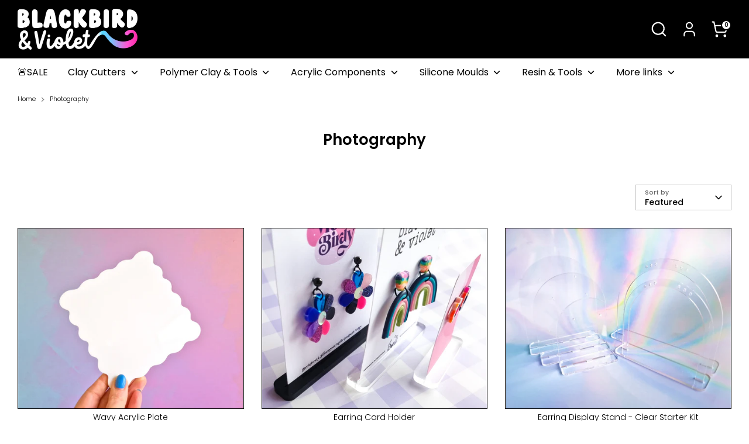

--- FILE ---
content_type: text/html; charset=utf-8
request_url: https://www.blackbirdandviolet.com/collections/photography
body_size: 33069
content:
<!doctype html>
<html class="no-js supports-no-cookies" lang="en">
<head>
  <!-- Boost 6.2.4 -->
  <meta charset="utf-8" />
<meta name="viewport" content="width=device-width,initial-scale=1.0" />
<meta http-equiv="X-UA-Compatible" content="IE=edge">

<link rel="preconnect" href="https://cdn.shopify.com" crossorigin>
<link rel="preconnect" href="https://fonts.shopify.com" crossorigin>
<link rel="preconnect" href="https://monorail-edge.shopifysvc.com"><link rel="preload" as="font" href="//www.blackbirdandviolet.com/cdn/fonts/poppins/poppins_n3.05f58335c3209cce17da4f1f1ab324ebe2982441.woff2" type="font/woff2" crossorigin><link rel="preload" as="font" href="//www.blackbirdandviolet.com/cdn/fonts/poppins/poppins_n4.0ba78fa5af9b0e1a374041b3ceaadf0a43b41362.woff2" type="font/woff2" crossorigin><link rel="preload" as="font" href="//www.blackbirdandviolet.com/cdn/fonts/poppins/poppins_n6.aa29d4918bc243723d56b59572e18228ed0786f6.woff2" type="font/woff2" crossorigin><link rel="preload" as="font" href="//www.blackbirdandviolet.com/cdn/fonts/poppins/poppins_n6.aa29d4918bc243723d56b59572e18228ed0786f6.woff2" type="font/woff2" crossorigin><link rel="preload" href="//www.blackbirdandviolet.com/cdn/shop/t/29/assets/vendor.min.js?v=67207134794593361361743469617" as="script">
<link rel="preload" href="//www.blackbirdandviolet.com/cdn/shop/t/29/assets/theme.js?v=48894961133382881861743469617" as="script"><link rel="canonical" href="https://www.blackbirdandviolet.com/collections/photography" /><link rel="icon" href="//www.blackbirdandviolet.com/cdn/shop/files/New-Circle-Logo-ColourTRANS.png?crop=center&height=48&v=1679803187&width=48" type="image/png">

  
  <title>
    Photography
    
    
    
      &ndash; Blackbird and Violet
    
  </title>

  <meta property="og:site_name" content="Blackbird and Violet">
<meta property="og:url" content="https://www.blackbirdandviolet.com/collections/photography">
<meta property="og:title" content="Photography">
<meta property="og:type" content="product.group">
<meta property="og:description" content="A massive range of high quality, unique creative supplies, Blackbird and Violet stock everything you need for your Small Business or Hobby Project. With a focus on jewellery supplies, B&amp;V are a trusted AUS business ranging Polymer Clay, Epoxy Resin, Acrylic Components, Earring Displays, Earring Molds and so much more."><meta property="og:image" content="http://www.blackbirdandviolet.com/cdn/shop/files/smapaced_8df926c0-04d4-4d86-b980-3e80ccc825f7_1200x1200.png?v=1754347972">
  <meta property="og:image:secure_url" content="https://www.blackbirdandviolet.com/cdn/shop/files/smapaced_8df926c0-04d4-4d86-b980-3e80ccc825f7_1200x1200.png?v=1754347972">
  <meta property="og:image:width" content="3522">
  <meta property="og:image:height" content="1501"><meta name="twitter:card" content="summary_large_image">
<meta name="twitter:title" content="Photography">
<meta name="twitter:description" content="A massive range of high quality, unique creative supplies, Blackbird and Violet stock everything you need for your Small Business or Hobby Project. With a focus on jewellery supplies, B&amp;V are a trusted AUS business ranging Polymer Clay, Epoxy Resin, Acrylic Components, Earring Displays, Earring Molds and so much more.">

<style>
    @font-face {
  font-family: Poppins;
  font-weight: 600;
  font-style: normal;
  font-display: fallback;
  src: url("//www.blackbirdandviolet.com/cdn/fonts/poppins/poppins_n6.aa29d4918bc243723d56b59572e18228ed0786f6.woff2") format("woff2"),
       url("//www.blackbirdandviolet.com/cdn/fonts/poppins/poppins_n6.5f815d845fe073750885d5b7e619ee00e8111208.woff") format("woff");
}

    @font-face {
  font-family: Poppins;
  font-weight: 600;
  font-style: normal;
  font-display: fallback;
  src: url("//www.blackbirdandviolet.com/cdn/fonts/poppins/poppins_n6.aa29d4918bc243723d56b59572e18228ed0786f6.woff2") format("woff2"),
       url("//www.blackbirdandviolet.com/cdn/fonts/poppins/poppins_n6.5f815d845fe073750885d5b7e619ee00e8111208.woff") format("woff");
}

    @font-face {
  font-family: Poppins;
  font-weight: 300;
  font-style: normal;
  font-display: fallback;
  src: url("//www.blackbirdandviolet.com/cdn/fonts/poppins/poppins_n3.05f58335c3209cce17da4f1f1ab324ebe2982441.woff2") format("woff2"),
       url("//www.blackbirdandviolet.com/cdn/fonts/poppins/poppins_n3.6971368e1f131d2c8ff8e3a44a36b577fdda3ff5.woff") format("woff");
}

    @font-face {
  font-family: Poppins;
  font-weight: 400;
  font-style: normal;
  font-display: fallback;
  src: url("//www.blackbirdandviolet.com/cdn/fonts/poppins/poppins_n4.0ba78fa5af9b0e1a374041b3ceaadf0a43b41362.woff2") format("woff2"),
       url("//www.blackbirdandviolet.com/cdn/fonts/poppins/poppins_n4.214741a72ff2596839fc9760ee7a770386cf16ca.woff") format("woff");
}

    @font-face {
  font-family: Poppins;
  font-weight: 300;
  font-style: italic;
  font-display: fallback;
  src: url("//www.blackbirdandviolet.com/cdn/fonts/poppins/poppins_i3.8536b4423050219f608e17f134fe9ea3b01ed890.woff2") format("woff2"),
       url("//www.blackbirdandviolet.com/cdn/fonts/poppins/poppins_i3.0f4433ada196bcabf726ed78f8e37e0995762f7f.woff") format("woff");
}

    @font-face {
  font-family: Poppins;
  font-weight: 400;
  font-style: italic;
  font-display: fallback;
  src: url("//www.blackbirdandviolet.com/cdn/fonts/poppins/poppins_i4.846ad1e22474f856bd6b81ba4585a60799a9f5d2.woff2") format("woff2"),
       url("//www.blackbirdandviolet.com/cdn/fonts/poppins/poppins_i4.56b43284e8b52fc64c1fd271f289a39e8477e9ec.woff") format("woff");
}

    @font-face {
  font-family: Poppins;
  font-weight: 400;
  font-style: normal;
  font-display: fallback;
  src: url("//www.blackbirdandviolet.com/cdn/fonts/poppins/poppins_n4.0ba78fa5af9b0e1a374041b3ceaadf0a43b41362.woff2") format("woff2"),
       url("//www.blackbirdandviolet.com/cdn/fonts/poppins/poppins_n4.214741a72ff2596839fc9760ee7a770386cf16ca.woff") format("woff");
}

  </style>

  <link href="//www.blackbirdandviolet.com/cdn/shop/t/29/assets/styles.css?v=80358437218461597531746949797" rel="stylesheet" type="text/css" media="all" />
<script>
    document.documentElement.className = document.documentElement.className.replace('no-js', 'js');
    window.theme = window.theme || {};
    window.slate = window.slate || {};
    theme.moneyFormatWithCodeForProductsPreference = "${{amount}} AUD";
    theme.moneyFormatWithCodeForCartPreference = "${{amount}} AUD";
    theme.moneyFormat = "${{amount}} AUD";
    theme.strings = {
      addToCart: "Add to Cart",
      unavailable: "Unavailable",
      addressError: "Error looking up that address",
      addressNoResults: "No results for that address",
      addressQueryLimit: "You have exceeded the Google API usage limit. Consider upgrading to a \u003ca href=\"https:\/\/developers.google.com\/maps\/premium\/usage-limits\"\u003ePremium Plan\u003c\/a\u003e.",
      authError: "There was a problem authenticating your Google Maps API Key.",
      addingToCart: "Adding",
      addedToCart: "Added",
      productPreorder: "Pre-order",
      addedToCartPopupTitle: "Added:",
      addedToCartPopupItems: "Items",
      addedToCartPopupSubtotal: "Subtotal",
      addedToCartPopupGoToCart: "Checkout",
      cartTermsNotChecked: "You must agree to the terms and conditions before continuing.",
      searchLoading: "Loading",
      searchMoreResults: "See all results",
      searchNoResults: "No results",
      priceFrom: "From",
      quantityTooHigh: "You may only have [[ quantity ]] in your cart",
      onSale: "On Sale",
      soldOut: "Sold Out",
      in_stock: "In stock",
      low_stock: "Low stock",
      only_x_left: "[[ quantity ]] in stock",
      single_unit_available: "1 available",
      x_units_available: "[[ quantity ]] in stock, ready to ship",
      unitPriceSeparator: " \/ ",
      close: "Close",
      cart_shipping_calculator_hide_calculator: "Hide shipping calculator",
      cart_shipping_calculator_title: "Get shipping estimates",
      cart_general_hide_note: "Hide note",
      cart_general_show_note: "Add a note to your order",
      previous: "Previous",
      next: "Next"
    };
    theme.routes = {
      account_login_url: 'https://shopify.com/3279093872/account?locale=en&region_country=AU',
      account_register_url: 'https://shopify.com/3279093872/account?locale=en',
      account_addresses_url: '/account/addresses',
      search_url: '/search',
      cart_url: '/cart',
      cart_add_url: '/cart/add',
      cart_change_url: '/cart/change',
      product_recommendations_url: '/recommendations/products'
    };
    theme.settings = {
      dynamicQtyOpts: true,
      saleLabelEnabled: true,
      soldLabelEnabled: true,
      onAddToCart: "ajax"
    };
  </script><script>window.performance && window.performance.mark && window.performance.mark('shopify.content_for_header.start');</script><meta name="google-site-verification" content="2yyHRa2cJvABFgI4ra-0Yj4sBcWlY9gpzxqjfOgS3eY">
<meta id="shopify-digital-wallet" name="shopify-digital-wallet" content="/3279093872/digital_wallets/dialog">
<meta name="shopify-checkout-api-token" content="75fc21d25d8b6b480db30849b73d780e">
<meta id="in-context-paypal-metadata" data-shop-id="3279093872" data-venmo-supported="false" data-environment="production" data-locale="en_US" data-paypal-v4="true" data-currency="AUD">
<link rel="alternate" type="application/atom+xml" title="Feed" href="/collections/photography.atom" />
<link rel="alternate" type="application/json+oembed" href="https://www.blackbirdandviolet.com/collections/photography.oembed">
<script async="async" src="/checkouts/internal/preloads.js?locale=en-AU"></script>
<script id="apple-pay-shop-capabilities" type="application/json">{"shopId":3279093872,"countryCode":"AU","currencyCode":"AUD","merchantCapabilities":["supports3DS"],"merchantId":"gid:\/\/shopify\/Shop\/3279093872","merchantName":"Blackbird and Violet","requiredBillingContactFields":["postalAddress","email","phone"],"requiredShippingContactFields":["postalAddress","email","phone"],"shippingType":"shipping","supportedNetworks":["visa","masterCard","amex","jcb"],"total":{"type":"pending","label":"Blackbird and Violet","amount":"1.00"},"shopifyPaymentsEnabled":true,"supportsSubscriptions":true}</script>
<script id="shopify-features" type="application/json">{"accessToken":"75fc21d25d8b6b480db30849b73d780e","betas":["rich-media-storefront-analytics"],"domain":"www.blackbirdandviolet.com","predictiveSearch":true,"shopId":3279093872,"locale":"en"}</script>
<script>var Shopify = Shopify || {};
Shopify.shop = "blackbird-and-violet.myshopify.com";
Shopify.locale = "en";
Shopify.currency = {"active":"AUD","rate":"1.0"};
Shopify.country = "AU";
Shopify.theme = {"name":"Updated Boost (working on)","id":149665022209,"schema_name":"Boost","schema_version":"6.2.4","theme_store_id":863,"role":"main"};
Shopify.theme.handle = "null";
Shopify.theme.style = {"id":null,"handle":null};
Shopify.cdnHost = "www.blackbirdandviolet.com/cdn";
Shopify.routes = Shopify.routes || {};
Shopify.routes.root = "/";</script>
<script type="module">!function(o){(o.Shopify=o.Shopify||{}).modules=!0}(window);</script>
<script>!function(o){function n(){var o=[];function n(){o.push(Array.prototype.slice.apply(arguments))}return n.q=o,n}var t=o.Shopify=o.Shopify||{};t.loadFeatures=n(),t.autoloadFeatures=n()}(window);</script>
<script id="shop-js-analytics" type="application/json">{"pageType":"collection"}</script>
<script defer="defer" async type="module" src="//www.blackbirdandviolet.com/cdn/shopifycloud/shop-js/modules/v2/client.init-shop-cart-sync_BT-GjEfc.en.esm.js"></script>
<script defer="defer" async type="module" src="//www.blackbirdandviolet.com/cdn/shopifycloud/shop-js/modules/v2/chunk.common_D58fp_Oc.esm.js"></script>
<script defer="defer" async type="module" src="//www.blackbirdandviolet.com/cdn/shopifycloud/shop-js/modules/v2/chunk.modal_xMitdFEc.esm.js"></script>
<script type="module">
  await import("//www.blackbirdandviolet.com/cdn/shopifycloud/shop-js/modules/v2/client.init-shop-cart-sync_BT-GjEfc.en.esm.js");
await import("//www.blackbirdandviolet.com/cdn/shopifycloud/shop-js/modules/v2/chunk.common_D58fp_Oc.esm.js");
await import("//www.blackbirdandviolet.com/cdn/shopifycloud/shop-js/modules/v2/chunk.modal_xMitdFEc.esm.js");

  window.Shopify.SignInWithShop?.initShopCartSync?.({"fedCMEnabled":true,"windoidEnabled":true});

</script>
<script>(function() {
  var isLoaded = false;
  function asyncLoad() {
    if (isLoaded) return;
    isLoaded = true;
    var urls = ["\/\/d1liekpayvooaz.cloudfront.net\/apps\/customizery\/customizery.js?shop=blackbird-and-violet.myshopify.com","\/\/d1liekpayvooaz.cloudfront.net\/apps\/uploadery\/uploadery.js?shop=blackbird-and-violet.myshopify.com"];
    for (var i = 0; i < urls.length; i++) {
      var s = document.createElement('script');
      s.type = 'text/javascript';
      s.async = true;
      s.src = urls[i];
      var x = document.getElementsByTagName('script')[0];
      x.parentNode.insertBefore(s, x);
    }
  };
  if(window.attachEvent) {
    window.attachEvent('onload', asyncLoad);
  } else {
    window.addEventListener('load', asyncLoad, false);
  }
})();</script>
<script id="__st">var __st={"a":3279093872,"offset":39600,"reqid":"36b6f1a4-279e-426f-8e44-75a1fbe12400-1769103588","pageurl":"www.blackbirdandviolet.com\/collections\/photography","u":"f664c17e3637","p":"collection","rtyp":"collection","rid":399322480897};</script>
<script>window.ShopifyPaypalV4VisibilityTracking = true;</script>
<script id="captcha-bootstrap">!function(){'use strict';const t='contact',e='account',n='new_comment',o=[[t,t],['blogs',n],['comments',n],[t,'customer']],c=[[e,'customer_login'],[e,'guest_login'],[e,'recover_customer_password'],[e,'create_customer']],r=t=>t.map((([t,e])=>`form[action*='/${t}']:not([data-nocaptcha='true']) input[name='form_type'][value='${e}']`)).join(','),a=t=>()=>t?[...document.querySelectorAll(t)].map((t=>t.form)):[];function s(){const t=[...o],e=r(t);return a(e)}const i='password',u='form_key',d=['recaptcha-v3-token','g-recaptcha-response','h-captcha-response',i],f=()=>{try{return window.sessionStorage}catch{return}},m='__shopify_v',_=t=>t.elements[u];function p(t,e,n=!1){try{const o=window.sessionStorage,c=JSON.parse(o.getItem(e)),{data:r}=function(t){const{data:e,action:n}=t;return t[m]||n?{data:e,action:n}:{data:t,action:n}}(c);for(const[e,n]of Object.entries(r))t.elements[e]&&(t.elements[e].value=n);n&&o.removeItem(e)}catch(o){console.error('form repopulation failed',{error:o})}}const l='form_type',E='cptcha';function T(t){t.dataset[E]=!0}const w=window,h=w.document,L='Shopify',v='ce_forms',y='captcha';let A=!1;((t,e)=>{const n=(g='f06e6c50-85a8-45c8-87d0-21a2b65856fe',I='https://cdn.shopify.com/shopifycloud/storefront-forms-hcaptcha/ce_storefront_forms_captcha_hcaptcha.v1.5.2.iife.js',D={infoText:'Protected by hCaptcha',privacyText:'Privacy',termsText:'Terms'},(t,e,n)=>{const o=w[L][v],c=o.bindForm;if(c)return c(t,g,e,D).then(n);var r;o.q.push([[t,g,e,D],n]),r=I,A||(h.body.append(Object.assign(h.createElement('script'),{id:'captcha-provider',async:!0,src:r})),A=!0)});var g,I,D;w[L]=w[L]||{},w[L][v]=w[L][v]||{},w[L][v].q=[],w[L][y]=w[L][y]||{},w[L][y].protect=function(t,e){n(t,void 0,e),T(t)},Object.freeze(w[L][y]),function(t,e,n,w,h,L){const[v,y,A,g]=function(t,e,n){const i=e?o:[],u=t?c:[],d=[...i,...u],f=r(d),m=r(i),_=r(d.filter((([t,e])=>n.includes(e))));return[a(f),a(m),a(_),s()]}(w,h,L),I=t=>{const e=t.target;return e instanceof HTMLFormElement?e:e&&e.form},D=t=>v().includes(t);t.addEventListener('submit',(t=>{const e=I(t);if(!e)return;const n=D(e)&&!e.dataset.hcaptchaBound&&!e.dataset.recaptchaBound,o=_(e),c=g().includes(e)&&(!o||!o.value);(n||c)&&t.preventDefault(),c&&!n&&(function(t){try{if(!f())return;!function(t){const e=f();if(!e)return;const n=_(t);if(!n)return;const o=n.value;o&&e.removeItem(o)}(t);const e=Array.from(Array(32),(()=>Math.random().toString(36)[2])).join('');!function(t,e){_(t)||t.append(Object.assign(document.createElement('input'),{type:'hidden',name:u})),t.elements[u].value=e}(t,e),function(t,e){const n=f();if(!n)return;const o=[...t.querySelectorAll(`input[type='${i}']`)].map((({name:t})=>t)),c=[...d,...o],r={};for(const[a,s]of new FormData(t).entries())c.includes(a)||(r[a]=s);n.setItem(e,JSON.stringify({[m]:1,action:t.action,data:r}))}(t,e)}catch(e){console.error('failed to persist form',e)}}(e),e.submit())}));const S=(t,e)=>{t&&!t.dataset[E]&&(n(t,e.some((e=>e===t))),T(t))};for(const o of['focusin','change'])t.addEventListener(o,(t=>{const e=I(t);D(e)&&S(e,y())}));const B=e.get('form_key'),M=e.get(l),P=B&&M;t.addEventListener('DOMContentLoaded',(()=>{const t=y();if(P)for(const e of t)e.elements[l].value===M&&p(e,B);[...new Set([...A(),...v().filter((t=>'true'===t.dataset.shopifyCaptcha))])].forEach((e=>S(e,t)))}))}(h,new URLSearchParams(w.location.search),n,t,e,['guest_login'])})(!0,!0)}();</script>
<script integrity="sha256-4kQ18oKyAcykRKYeNunJcIwy7WH5gtpwJnB7kiuLZ1E=" data-source-attribution="shopify.loadfeatures" defer="defer" src="//www.blackbirdandviolet.com/cdn/shopifycloud/storefront/assets/storefront/load_feature-a0a9edcb.js" crossorigin="anonymous"></script>
<script data-source-attribution="shopify.dynamic_checkout.dynamic.init">var Shopify=Shopify||{};Shopify.PaymentButton=Shopify.PaymentButton||{isStorefrontPortableWallets:!0,init:function(){window.Shopify.PaymentButton.init=function(){};var t=document.createElement("script");t.src="https://www.blackbirdandviolet.com/cdn/shopifycloud/portable-wallets/latest/portable-wallets.en.js",t.type="module",document.head.appendChild(t)}};
</script>
<script data-source-attribution="shopify.dynamic_checkout.buyer_consent">
  function portableWalletsHideBuyerConsent(e){var t=document.getElementById("shopify-buyer-consent"),n=document.getElementById("shopify-subscription-policy-button");t&&n&&(t.classList.add("hidden"),t.setAttribute("aria-hidden","true"),n.removeEventListener("click",e))}function portableWalletsShowBuyerConsent(e){var t=document.getElementById("shopify-buyer-consent"),n=document.getElementById("shopify-subscription-policy-button");t&&n&&(t.classList.remove("hidden"),t.removeAttribute("aria-hidden"),n.addEventListener("click",e))}window.Shopify?.PaymentButton&&(window.Shopify.PaymentButton.hideBuyerConsent=portableWalletsHideBuyerConsent,window.Shopify.PaymentButton.showBuyerConsent=portableWalletsShowBuyerConsent);
</script>
<script data-source-attribution="shopify.dynamic_checkout.cart.bootstrap">document.addEventListener("DOMContentLoaded",(function(){function t(){return document.querySelector("shopify-accelerated-checkout-cart, shopify-accelerated-checkout")}if(t())Shopify.PaymentButton.init();else{new MutationObserver((function(e,n){t()&&(Shopify.PaymentButton.init(),n.disconnect())})).observe(document.body,{childList:!0,subtree:!0})}}));
</script>
<script id='scb4127' type='text/javascript' async='' src='https://www.blackbirdandviolet.com/cdn/shopifycloud/privacy-banner/storefront-banner.js'></script><link id="shopify-accelerated-checkout-styles" rel="stylesheet" media="screen" href="https://www.blackbirdandviolet.com/cdn/shopifycloud/portable-wallets/latest/accelerated-checkout-backwards-compat.css" crossorigin="anonymous">
<style id="shopify-accelerated-checkout-cart">
        #shopify-buyer-consent {
  margin-top: 1em;
  display: inline-block;
  width: 100%;
}

#shopify-buyer-consent.hidden {
  display: none;
}

#shopify-subscription-policy-button {
  background: none;
  border: none;
  padding: 0;
  text-decoration: underline;
  font-size: inherit;
  cursor: pointer;
}

#shopify-subscription-policy-button::before {
  box-shadow: none;
}

      </style>

<script>window.performance && window.performance.mark && window.performance.mark('shopify.content_for_header.end');</script>
<!-- BEGIN app block: shopify://apps/klaviyo-email-marketing-sms/blocks/klaviyo-onsite-embed/2632fe16-c075-4321-a88b-50b567f42507 -->












  <script async src="https://static.klaviyo.com/onsite/js/YbMrXi/klaviyo.js?company_id=YbMrXi"></script>
  <script>!function(){if(!window.klaviyo){window._klOnsite=window._klOnsite||[];try{window.klaviyo=new Proxy({},{get:function(n,i){return"push"===i?function(){var n;(n=window._klOnsite).push.apply(n,arguments)}:function(){for(var n=arguments.length,o=new Array(n),w=0;w<n;w++)o[w]=arguments[w];var t="function"==typeof o[o.length-1]?o.pop():void 0,e=new Promise((function(n){window._klOnsite.push([i].concat(o,[function(i){t&&t(i),n(i)}]))}));return e}}})}catch(n){window.klaviyo=window.klaviyo||[],window.klaviyo.push=function(){var n;(n=window._klOnsite).push.apply(n,arguments)}}}}();</script>

  




  <script>
    window.klaviyoReviewsProductDesignMode = false
  </script>



  <!-- BEGIN app snippet: customer-hub-data --><script>
  if (!window.customerHub) {
    window.customerHub = {};
  }
  window.customerHub.storefrontRoutes = {
    login: "https://shopify.com/3279093872/account?locale=en&region_country=AU?return_url=%2F%23k-hub",
    register: "https://shopify.com/3279093872/account?locale=en?return_url=%2F%23k-hub",
    logout: "/account/logout",
    profile: "/account",
    addresses: "/account/addresses",
  };
  
  window.customerHub.userId = null;
  
  window.customerHub.storeDomain = "blackbird-and-violet.myshopify.com";

  

  
    window.customerHub.storeLocale = {
        currentLanguage: 'en',
        currentCountry: 'AU',
        availableLanguages: [
          
            {
              iso_code: 'en',
              endonym_name: 'English'
            }
          
        ],
        availableCountries: [
          
            {
              iso_code: 'AF',
              name: 'Afghanistan',
              currency_code: 'AFN'
            },
          
            {
              iso_code: 'AX',
              name: 'Åland Islands',
              currency_code: 'EUR'
            },
          
            {
              iso_code: 'AL',
              name: 'Albania',
              currency_code: 'ALL'
            },
          
            {
              iso_code: 'DZ',
              name: 'Algeria',
              currency_code: 'DZD'
            },
          
            {
              iso_code: 'AD',
              name: 'Andorra',
              currency_code: 'EUR'
            },
          
            {
              iso_code: 'AO',
              name: 'Angola',
              currency_code: 'AUD'
            },
          
            {
              iso_code: 'AI',
              name: 'Anguilla',
              currency_code: 'XCD'
            },
          
            {
              iso_code: 'AG',
              name: 'Antigua &amp; Barbuda',
              currency_code: 'XCD'
            },
          
            {
              iso_code: 'AR',
              name: 'Argentina',
              currency_code: 'AUD'
            },
          
            {
              iso_code: 'AM',
              name: 'Armenia',
              currency_code: 'AMD'
            },
          
            {
              iso_code: 'AW',
              name: 'Aruba',
              currency_code: 'AWG'
            },
          
            {
              iso_code: 'AC',
              name: 'Ascension Island',
              currency_code: 'SHP'
            },
          
            {
              iso_code: 'AU',
              name: 'Australia',
              currency_code: 'AUD'
            },
          
            {
              iso_code: 'AT',
              name: 'Austria',
              currency_code: 'EUR'
            },
          
            {
              iso_code: 'AZ',
              name: 'Azerbaijan',
              currency_code: 'AZN'
            },
          
            {
              iso_code: 'BS',
              name: 'Bahamas',
              currency_code: 'BSD'
            },
          
            {
              iso_code: 'BH',
              name: 'Bahrain',
              currency_code: 'AUD'
            },
          
            {
              iso_code: 'BD',
              name: 'Bangladesh',
              currency_code: 'BDT'
            },
          
            {
              iso_code: 'BB',
              name: 'Barbados',
              currency_code: 'BBD'
            },
          
            {
              iso_code: 'BY',
              name: 'Belarus',
              currency_code: 'AUD'
            },
          
            {
              iso_code: 'BE',
              name: 'Belgium',
              currency_code: 'EUR'
            },
          
            {
              iso_code: 'BZ',
              name: 'Belize',
              currency_code: 'BZD'
            },
          
            {
              iso_code: 'BJ',
              name: 'Benin',
              currency_code: 'XOF'
            },
          
            {
              iso_code: 'BM',
              name: 'Bermuda',
              currency_code: 'USD'
            },
          
            {
              iso_code: 'BT',
              name: 'Bhutan',
              currency_code: 'AUD'
            },
          
            {
              iso_code: 'BO',
              name: 'Bolivia',
              currency_code: 'BOB'
            },
          
            {
              iso_code: 'BA',
              name: 'Bosnia &amp; Herzegovina',
              currency_code: 'BAM'
            },
          
            {
              iso_code: 'BW',
              name: 'Botswana',
              currency_code: 'BWP'
            },
          
            {
              iso_code: 'BR',
              name: 'Brazil',
              currency_code: 'AUD'
            },
          
            {
              iso_code: 'IO',
              name: 'British Indian Ocean Territory',
              currency_code: 'USD'
            },
          
            {
              iso_code: 'VG',
              name: 'British Virgin Islands',
              currency_code: 'USD'
            },
          
            {
              iso_code: 'BN',
              name: 'Brunei',
              currency_code: 'BND'
            },
          
            {
              iso_code: 'BG',
              name: 'Bulgaria',
              currency_code: 'EUR'
            },
          
            {
              iso_code: 'BF',
              name: 'Burkina Faso',
              currency_code: 'XOF'
            },
          
            {
              iso_code: 'BI',
              name: 'Burundi',
              currency_code: 'BIF'
            },
          
            {
              iso_code: 'KH',
              name: 'Cambodia',
              currency_code: 'KHR'
            },
          
            {
              iso_code: 'CM',
              name: 'Cameroon',
              currency_code: 'XAF'
            },
          
            {
              iso_code: 'CA',
              name: 'Canada',
              currency_code: 'CAD'
            },
          
            {
              iso_code: 'CV',
              name: 'Cape Verde',
              currency_code: 'CVE'
            },
          
            {
              iso_code: 'BQ',
              name: 'Caribbean Netherlands',
              currency_code: 'USD'
            },
          
            {
              iso_code: 'KY',
              name: 'Cayman Islands',
              currency_code: 'KYD'
            },
          
            {
              iso_code: 'CF',
              name: 'Central African Republic',
              currency_code: 'XAF'
            },
          
            {
              iso_code: 'TD',
              name: 'Chad',
              currency_code: 'XAF'
            },
          
            {
              iso_code: 'CL',
              name: 'Chile',
              currency_code: 'AUD'
            },
          
            {
              iso_code: 'CN',
              name: 'China',
              currency_code: 'CNY'
            },
          
            {
              iso_code: 'CX',
              name: 'Christmas Island',
              currency_code: 'AUD'
            },
          
            {
              iso_code: 'CC',
              name: 'Cocos (Keeling) Islands',
              currency_code: 'AUD'
            },
          
            {
              iso_code: 'CO',
              name: 'Colombia',
              currency_code: 'AUD'
            },
          
            {
              iso_code: 'KM',
              name: 'Comoros',
              currency_code: 'KMF'
            },
          
            {
              iso_code: 'CG',
              name: 'Congo - Brazzaville',
              currency_code: 'XAF'
            },
          
            {
              iso_code: 'CD',
              name: 'Congo - Kinshasa',
              currency_code: 'CDF'
            },
          
            {
              iso_code: 'CK',
              name: 'Cook Islands',
              currency_code: 'NZD'
            },
          
            {
              iso_code: 'CR',
              name: 'Costa Rica',
              currency_code: 'CRC'
            },
          
            {
              iso_code: 'CI',
              name: 'Côte d’Ivoire',
              currency_code: 'XOF'
            },
          
            {
              iso_code: 'HR',
              name: 'Croatia',
              currency_code: 'EUR'
            },
          
            {
              iso_code: 'CW',
              name: 'Curaçao',
              currency_code: 'ANG'
            },
          
            {
              iso_code: 'CY',
              name: 'Cyprus',
              currency_code: 'EUR'
            },
          
            {
              iso_code: 'CZ',
              name: 'Czechia',
              currency_code: 'CZK'
            },
          
            {
              iso_code: 'DK',
              name: 'Denmark',
              currency_code: 'DKK'
            },
          
            {
              iso_code: 'DJ',
              name: 'Djibouti',
              currency_code: 'DJF'
            },
          
            {
              iso_code: 'DM',
              name: 'Dominica',
              currency_code: 'XCD'
            },
          
            {
              iso_code: 'DO',
              name: 'Dominican Republic',
              currency_code: 'DOP'
            },
          
            {
              iso_code: 'EC',
              name: 'Ecuador',
              currency_code: 'USD'
            },
          
            {
              iso_code: 'EG',
              name: 'Egypt',
              currency_code: 'EGP'
            },
          
            {
              iso_code: 'SV',
              name: 'El Salvador',
              currency_code: 'USD'
            },
          
            {
              iso_code: 'GQ',
              name: 'Equatorial Guinea',
              currency_code: 'XAF'
            },
          
            {
              iso_code: 'ER',
              name: 'Eritrea',
              currency_code: 'AUD'
            },
          
            {
              iso_code: 'EE',
              name: 'Estonia',
              currency_code: 'EUR'
            },
          
            {
              iso_code: 'SZ',
              name: 'Eswatini',
              currency_code: 'AUD'
            },
          
            {
              iso_code: 'ET',
              name: 'Ethiopia',
              currency_code: 'ETB'
            },
          
            {
              iso_code: 'FK',
              name: 'Falkland Islands',
              currency_code: 'FKP'
            },
          
            {
              iso_code: 'FO',
              name: 'Faroe Islands',
              currency_code: 'DKK'
            },
          
            {
              iso_code: 'FJ',
              name: 'Fiji',
              currency_code: 'FJD'
            },
          
            {
              iso_code: 'FI',
              name: 'Finland',
              currency_code: 'EUR'
            },
          
            {
              iso_code: 'FR',
              name: 'France',
              currency_code: 'EUR'
            },
          
            {
              iso_code: 'GF',
              name: 'French Guiana',
              currency_code: 'EUR'
            },
          
            {
              iso_code: 'PF',
              name: 'French Polynesia',
              currency_code: 'XPF'
            },
          
            {
              iso_code: 'TF',
              name: 'French Southern Territories',
              currency_code: 'EUR'
            },
          
            {
              iso_code: 'GA',
              name: 'Gabon',
              currency_code: 'XOF'
            },
          
            {
              iso_code: 'GM',
              name: 'Gambia',
              currency_code: 'GMD'
            },
          
            {
              iso_code: 'GE',
              name: 'Georgia',
              currency_code: 'AUD'
            },
          
            {
              iso_code: 'DE',
              name: 'Germany',
              currency_code: 'EUR'
            },
          
            {
              iso_code: 'GH',
              name: 'Ghana',
              currency_code: 'AUD'
            },
          
            {
              iso_code: 'GI',
              name: 'Gibraltar',
              currency_code: 'GBP'
            },
          
            {
              iso_code: 'GR',
              name: 'Greece',
              currency_code: 'EUR'
            },
          
            {
              iso_code: 'GL',
              name: 'Greenland',
              currency_code: 'DKK'
            },
          
            {
              iso_code: 'GD',
              name: 'Grenada',
              currency_code: 'XCD'
            },
          
            {
              iso_code: 'GP',
              name: 'Guadeloupe',
              currency_code: 'EUR'
            },
          
            {
              iso_code: 'GT',
              name: 'Guatemala',
              currency_code: 'GTQ'
            },
          
            {
              iso_code: 'GG',
              name: 'Guernsey',
              currency_code: 'GBP'
            },
          
            {
              iso_code: 'GN',
              name: 'Guinea',
              currency_code: 'GNF'
            },
          
            {
              iso_code: 'GW',
              name: 'Guinea-Bissau',
              currency_code: 'XOF'
            },
          
            {
              iso_code: 'GY',
              name: 'Guyana',
              currency_code: 'GYD'
            },
          
            {
              iso_code: 'HT',
              name: 'Haiti',
              currency_code: 'AUD'
            },
          
            {
              iso_code: 'HN',
              name: 'Honduras',
              currency_code: 'HNL'
            },
          
            {
              iso_code: 'HK',
              name: 'Hong Kong SAR',
              currency_code: 'HKD'
            },
          
            {
              iso_code: 'HU',
              name: 'Hungary',
              currency_code: 'HUF'
            },
          
            {
              iso_code: 'IS',
              name: 'Iceland',
              currency_code: 'ISK'
            },
          
            {
              iso_code: 'IN',
              name: 'India',
              currency_code: 'INR'
            },
          
            {
              iso_code: 'ID',
              name: 'Indonesia',
              currency_code: 'IDR'
            },
          
            {
              iso_code: 'IQ',
              name: 'Iraq',
              currency_code: 'AUD'
            },
          
            {
              iso_code: 'IE',
              name: 'Ireland',
              currency_code: 'EUR'
            },
          
            {
              iso_code: 'IM',
              name: 'Isle of Man',
              currency_code: 'GBP'
            },
          
            {
              iso_code: 'IL',
              name: 'Israel',
              currency_code: 'ILS'
            },
          
            {
              iso_code: 'IT',
              name: 'Italy',
              currency_code: 'EUR'
            },
          
            {
              iso_code: 'JM',
              name: 'Jamaica',
              currency_code: 'JMD'
            },
          
            {
              iso_code: 'JP',
              name: 'Japan',
              currency_code: 'JPY'
            },
          
            {
              iso_code: 'JE',
              name: 'Jersey',
              currency_code: 'AUD'
            },
          
            {
              iso_code: 'JO',
              name: 'Jordan',
              currency_code: 'AUD'
            },
          
            {
              iso_code: 'KZ',
              name: 'Kazakhstan',
              currency_code: 'KZT'
            },
          
            {
              iso_code: 'KE',
              name: 'Kenya',
              currency_code: 'KES'
            },
          
            {
              iso_code: 'KI',
              name: 'Kiribati',
              currency_code: 'AUD'
            },
          
            {
              iso_code: 'XK',
              name: 'Kosovo',
              currency_code: 'EUR'
            },
          
            {
              iso_code: 'KW',
              name: 'Kuwait',
              currency_code: 'AUD'
            },
          
            {
              iso_code: 'KG',
              name: 'Kyrgyzstan',
              currency_code: 'KGS'
            },
          
            {
              iso_code: 'LA',
              name: 'Laos',
              currency_code: 'LAK'
            },
          
            {
              iso_code: 'LV',
              name: 'Latvia',
              currency_code: 'EUR'
            },
          
            {
              iso_code: 'LB',
              name: 'Lebanon',
              currency_code: 'LBP'
            },
          
            {
              iso_code: 'LS',
              name: 'Lesotho',
              currency_code: 'AUD'
            },
          
            {
              iso_code: 'LR',
              name: 'Liberia',
              currency_code: 'AUD'
            },
          
            {
              iso_code: 'LY',
              name: 'Libya',
              currency_code: 'AUD'
            },
          
            {
              iso_code: 'LI',
              name: 'Liechtenstein',
              currency_code: 'CHF'
            },
          
            {
              iso_code: 'LT',
              name: 'Lithuania',
              currency_code: 'EUR'
            },
          
            {
              iso_code: 'LU',
              name: 'Luxembourg',
              currency_code: 'EUR'
            },
          
            {
              iso_code: 'MO',
              name: 'Macao SAR',
              currency_code: 'MOP'
            },
          
            {
              iso_code: 'MG',
              name: 'Madagascar',
              currency_code: 'AUD'
            },
          
            {
              iso_code: 'MW',
              name: 'Malawi',
              currency_code: 'MWK'
            },
          
            {
              iso_code: 'MY',
              name: 'Malaysia',
              currency_code: 'MYR'
            },
          
            {
              iso_code: 'MV',
              name: 'Maldives',
              currency_code: 'MVR'
            },
          
            {
              iso_code: 'ML',
              name: 'Mali',
              currency_code: 'XOF'
            },
          
            {
              iso_code: 'MT',
              name: 'Malta',
              currency_code: 'EUR'
            },
          
            {
              iso_code: 'MQ',
              name: 'Martinique',
              currency_code: 'EUR'
            },
          
            {
              iso_code: 'MR',
              name: 'Mauritania',
              currency_code: 'AUD'
            },
          
            {
              iso_code: 'MU',
              name: 'Mauritius',
              currency_code: 'MUR'
            },
          
            {
              iso_code: 'YT',
              name: 'Mayotte',
              currency_code: 'EUR'
            },
          
            {
              iso_code: 'MX',
              name: 'Mexico',
              currency_code: 'AUD'
            },
          
            {
              iso_code: 'MD',
              name: 'Moldova',
              currency_code: 'MDL'
            },
          
            {
              iso_code: 'MC',
              name: 'Monaco',
              currency_code: 'EUR'
            },
          
            {
              iso_code: 'MN',
              name: 'Mongolia',
              currency_code: 'MNT'
            },
          
            {
              iso_code: 'ME',
              name: 'Montenegro',
              currency_code: 'EUR'
            },
          
            {
              iso_code: 'MS',
              name: 'Montserrat',
              currency_code: 'XCD'
            },
          
            {
              iso_code: 'MA',
              name: 'Morocco',
              currency_code: 'MAD'
            },
          
            {
              iso_code: 'MZ',
              name: 'Mozambique',
              currency_code: 'AUD'
            },
          
            {
              iso_code: 'MM',
              name: 'Myanmar (Burma)',
              currency_code: 'MMK'
            },
          
            {
              iso_code: 'NA',
              name: 'Namibia',
              currency_code: 'AUD'
            },
          
            {
              iso_code: 'NR',
              name: 'Nauru',
              currency_code: 'AUD'
            },
          
            {
              iso_code: 'NP',
              name: 'Nepal',
              currency_code: 'NPR'
            },
          
            {
              iso_code: 'NL',
              name: 'Netherlands',
              currency_code: 'EUR'
            },
          
            {
              iso_code: 'NC',
              name: 'New Caledonia',
              currency_code: 'XPF'
            },
          
            {
              iso_code: 'NZ',
              name: 'New Zealand',
              currency_code: 'NZD'
            },
          
            {
              iso_code: 'NI',
              name: 'Nicaragua',
              currency_code: 'NIO'
            },
          
            {
              iso_code: 'NE',
              name: 'Niger',
              currency_code: 'XOF'
            },
          
            {
              iso_code: 'NG',
              name: 'Nigeria',
              currency_code: 'NGN'
            },
          
            {
              iso_code: 'NU',
              name: 'Niue',
              currency_code: 'NZD'
            },
          
            {
              iso_code: 'NF',
              name: 'Norfolk Island',
              currency_code: 'AUD'
            },
          
            {
              iso_code: 'MK',
              name: 'North Macedonia',
              currency_code: 'MKD'
            },
          
            {
              iso_code: 'NO',
              name: 'Norway',
              currency_code: 'EUR'
            },
          
            {
              iso_code: 'OM',
              name: 'Oman',
              currency_code: 'AUD'
            },
          
            {
              iso_code: 'PK',
              name: 'Pakistan',
              currency_code: 'PKR'
            },
          
            {
              iso_code: 'PS',
              name: 'Palestinian Territories',
              currency_code: 'ILS'
            },
          
            {
              iso_code: 'PA',
              name: 'Panama',
              currency_code: 'USD'
            },
          
            {
              iso_code: 'PG',
              name: 'Papua New Guinea',
              currency_code: 'PGK'
            },
          
            {
              iso_code: 'PY',
              name: 'Paraguay',
              currency_code: 'PYG'
            },
          
            {
              iso_code: 'PE',
              name: 'Peru',
              currency_code: 'PEN'
            },
          
            {
              iso_code: 'PH',
              name: 'Philippines',
              currency_code: 'PHP'
            },
          
            {
              iso_code: 'PN',
              name: 'Pitcairn Islands',
              currency_code: 'NZD'
            },
          
            {
              iso_code: 'PL',
              name: 'Poland',
              currency_code: 'PLN'
            },
          
            {
              iso_code: 'PT',
              name: 'Portugal',
              currency_code: 'EUR'
            },
          
            {
              iso_code: 'QA',
              name: 'Qatar',
              currency_code: 'QAR'
            },
          
            {
              iso_code: 'RE',
              name: 'Réunion',
              currency_code: 'EUR'
            },
          
            {
              iso_code: 'RO',
              name: 'Romania',
              currency_code: 'RON'
            },
          
            {
              iso_code: 'RU',
              name: 'Russia',
              currency_code: 'AUD'
            },
          
            {
              iso_code: 'RW',
              name: 'Rwanda',
              currency_code: 'RWF'
            },
          
            {
              iso_code: 'WS',
              name: 'Samoa',
              currency_code: 'WST'
            },
          
            {
              iso_code: 'SM',
              name: 'San Marino',
              currency_code: 'EUR'
            },
          
            {
              iso_code: 'ST',
              name: 'São Tomé &amp; Príncipe',
              currency_code: 'STD'
            },
          
            {
              iso_code: 'SA',
              name: 'Saudi Arabia',
              currency_code: 'SAR'
            },
          
            {
              iso_code: 'SN',
              name: 'Senegal',
              currency_code: 'XOF'
            },
          
            {
              iso_code: 'RS',
              name: 'Serbia',
              currency_code: 'RSD'
            },
          
            {
              iso_code: 'SC',
              name: 'Seychelles',
              currency_code: 'AUD'
            },
          
            {
              iso_code: 'SL',
              name: 'Sierra Leone',
              currency_code: 'SLL'
            },
          
            {
              iso_code: 'SG',
              name: 'Singapore',
              currency_code: 'SGD'
            },
          
            {
              iso_code: 'SX',
              name: 'Sint Maarten',
              currency_code: 'ANG'
            },
          
            {
              iso_code: 'SK',
              name: 'Slovakia',
              currency_code: 'EUR'
            },
          
            {
              iso_code: 'SI',
              name: 'Slovenia',
              currency_code: 'EUR'
            },
          
            {
              iso_code: 'SB',
              name: 'Solomon Islands',
              currency_code: 'SBD'
            },
          
            {
              iso_code: 'SO',
              name: 'Somalia',
              currency_code: 'AUD'
            },
          
            {
              iso_code: 'ZA',
              name: 'South Africa',
              currency_code: 'AUD'
            },
          
            {
              iso_code: 'GS',
              name: 'South Georgia &amp; South Sandwich Islands',
              currency_code: 'GBP'
            },
          
            {
              iso_code: 'KR',
              name: 'South Korea',
              currency_code: 'KRW'
            },
          
            {
              iso_code: 'SS',
              name: 'South Sudan',
              currency_code: 'AUD'
            },
          
            {
              iso_code: 'ES',
              name: 'Spain',
              currency_code: 'EUR'
            },
          
            {
              iso_code: 'LK',
              name: 'Sri Lanka',
              currency_code: 'LKR'
            },
          
            {
              iso_code: 'BL',
              name: 'St. Barthélemy',
              currency_code: 'EUR'
            },
          
            {
              iso_code: 'SH',
              name: 'St. Helena',
              currency_code: 'SHP'
            },
          
            {
              iso_code: 'KN',
              name: 'St. Kitts &amp; Nevis',
              currency_code: 'XCD'
            },
          
            {
              iso_code: 'LC',
              name: 'St. Lucia',
              currency_code: 'XCD'
            },
          
            {
              iso_code: 'MF',
              name: 'St. Martin',
              currency_code: 'EUR'
            },
          
            {
              iso_code: 'PM',
              name: 'St. Pierre &amp; Miquelon',
              currency_code: 'EUR'
            },
          
            {
              iso_code: 'VC',
              name: 'St. Vincent &amp; Grenadines',
              currency_code: 'XCD'
            },
          
            {
              iso_code: 'SD',
              name: 'Sudan',
              currency_code: 'AUD'
            },
          
            {
              iso_code: 'SR',
              name: 'Suriname',
              currency_code: 'AUD'
            },
          
            {
              iso_code: 'SJ',
              name: 'Svalbard &amp; Jan Mayen',
              currency_code: 'AUD'
            },
          
            {
              iso_code: 'SE',
              name: 'Sweden',
              currency_code: 'SEK'
            },
          
            {
              iso_code: 'CH',
              name: 'Switzerland',
              currency_code: 'CHF'
            },
          
            {
              iso_code: 'TW',
              name: 'Taiwan',
              currency_code: 'TWD'
            },
          
            {
              iso_code: 'TJ',
              name: 'Tajikistan',
              currency_code: 'TJS'
            },
          
            {
              iso_code: 'TZ',
              name: 'Tanzania',
              currency_code: 'TZS'
            },
          
            {
              iso_code: 'TH',
              name: 'Thailand',
              currency_code: 'THB'
            },
          
            {
              iso_code: 'TL',
              name: 'Timor-Leste',
              currency_code: 'USD'
            },
          
            {
              iso_code: 'TG',
              name: 'Togo',
              currency_code: 'XOF'
            },
          
            {
              iso_code: 'TK',
              name: 'Tokelau',
              currency_code: 'NZD'
            },
          
            {
              iso_code: 'TO',
              name: 'Tonga',
              currency_code: 'TOP'
            },
          
            {
              iso_code: 'TT',
              name: 'Trinidad &amp; Tobago',
              currency_code: 'TTD'
            },
          
            {
              iso_code: 'TA',
              name: 'Tristan da Cunha',
              currency_code: 'GBP'
            },
          
            {
              iso_code: 'TN',
              name: 'Tunisia',
              currency_code: 'AUD'
            },
          
            {
              iso_code: 'TR',
              name: 'Türkiye',
              currency_code: 'AUD'
            },
          
            {
              iso_code: 'TM',
              name: 'Turkmenistan',
              currency_code: 'AUD'
            },
          
            {
              iso_code: 'TC',
              name: 'Turks &amp; Caicos Islands',
              currency_code: 'USD'
            },
          
            {
              iso_code: 'TV',
              name: 'Tuvalu',
              currency_code: 'AUD'
            },
          
            {
              iso_code: 'UM',
              name: 'U.S. Outlying Islands',
              currency_code: 'USD'
            },
          
            {
              iso_code: 'UG',
              name: 'Uganda',
              currency_code: 'UGX'
            },
          
            {
              iso_code: 'UA',
              name: 'Ukraine',
              currency_code: 'UAH'
            },
          
            {
              iso_code: 'AE',
              name: 'United Arab Emirates',
              currency_code: 'AED'
            },
          
            {
              iso_code: 'US',
              name: 'United States',
              currency_code: 'USD'
            },
          
            {
              iso_code: 'UY',
              name: 'Uruguay',
              currency_code: 'UYU'
            },
          
            {
              iso_code: 'UZ',
              name: 'Uzbekistan',
              currency_code: 'UZS'
            },
          
            {
              iso_code: 'VU',
              name: 'Vanuatu',
              currency_code: 'VUV'
            },
          
            {
              iso_code: 'VA',
              name: 'Vatican City',
              currency_code: 'EUR'
            },
          
            {
              iso_code: 'VE',
              name: 'Venezuela',
              currency_code: 'USD'
            },
          
            {
              iso_code: 'VN',
              name: 'Vietnam',
              currency_code: 'VND'
            },
          
            {
              iso_code: 'WF',
              name: 'Wallis &amp; Futuna',
              currency_code: 'XPF'
            },
          
            {
              iso_code: 'EH',
              name: 'Western Sahara',
              currency_code: 'MAD'
            },
          
            {
              iso_code: 'YE',
              name: 'Yemen',
              currency_code: 'YER'
            },
          
            {
              iso_code: 'ZM',
              name: 'Zambia',
              currency_code: 'AUD'
            },
          
            {
              iso_code: 'ZW',
              name: 'Zimbabwe',
              currency_code: 'USD'
            }
          
        ]
    };
  
</script>
<!-- END app snippet -->





<!-- END app block --><link href="https://monorail-edge.shopifysvc.com" rel="dns-prefetch">
<script>(function(){if ("sendBeacon" in navigator && "performance" in window) {try {var session_token_from_headers = performance.getEntriesByType('navigation')[0].serverTiming.find(x => x.name == '_s').description;} catch {var session_token_from_headers = undefined;}var session_cookie_matches = document.cookie.match(/_shopify_s=([^;]*)/);var session_token_from_cookie = session_cookie_matches && session_cookie_matches.length === 2 ? session_cookie_matches[1] : "";var session_token = session_token_from_headers || session_token_from_cookie || "";function handle_abandonment_event(e) {var entries = performance.getEntries().filter(function(entry) {return /monorail-edge.shopifysvc.com/.test(entry.name);});if (!window.abandonment_tracked && entries.length === 0) {window.abandonment_tracked = true;var currentMs = Date.now();var navigation_start = performance.timing.navigationStart;var payload = {shop_id: 3279093872,url: window.location.href,navigation_start,duration: currentMs - navigation_start,session_token,page_type: "collection"};window.navigator.sendBeacon("https://monorail-edge.shopifysvc.com/v1/produce", JSON.stringify({schema_id: "online_store_buyer_site_abandonment/1.1",payload: payload,metadata: {event_created_at_ms: currentMs,event_sent_at_ms: currentMs}}));}}window.addEventListener('pagehide', handle_abandonment_event);}}());</script>
<script id="web-pixels-manager-setup">(function e(e,d,r,n,o){if(void 0===o&&(o={}),!Boolean(null===(a=null===(i=window.Shopify)||void 0===i?void 0:i.analytics)||void 0===a?void 0:a.replayQueue)){var i,a;window.Shopify=window.Shopify||{};var t=window.Shopify;t.analytics=t.analytics||{};var s=t.analytics;s.replayQueue=[],s.publish=function(e,d,r){return s.replayQueue.push([e,d,r]),!0};try{self.performance.mark("wpm:start")}catch(e){}var l=function(){var e={modern:/Edge?\/(1{2}[4-9]|1[2-9]\d|[2-9]\d{2}|\d{4,})\.\d+(\.\d+|)|Firefox\/(1{2}[4-9]|1[2-9]\d|[2-9]\d{2}|\d{4,})\.\d+(\.\d+|)|Chrom(ium|e)\/(9{2}|\d{3,})\.\d+(\.\d+|)|(Maci|X1{2}).+ Version\/(15\.\d+|(1[6-9]|[2-9]\d|\d{3,})\.\d+)([,.]\d+|)( \(\w+\)|)( Mobile\/\w+|) Safari\/|Chrome.+OPR\/(9{2}|\d{3,})\.\d+\.\d+|(CPU[ +]OS|iPhone[ +]OS|CPU[ +]iPhone|CPU IPhone OS|CPU iPad OS)[ +]+(15[._]\d+|(1[6-9]|[2-9]\d|\d{3,})[._]\d+)([._]\d+|)|Android:?[ /-](13[3-9]|1[4-9]\d|[2-9]\d{2}|\d{4,})(\.\d+|)(\.\d+|)|Android.+Firefox\/(13[5-9]|1[4-9]\d|[2-9]\d{2}|\d{4,})\.\d+(\.\d+|)|Android.+Chrom(ium|e)\/(13[3-9]|1[4-9]\d|[2-9]\d{2}|\d{4,})\.\d+(\.\d+|)|SamsungBrowser\/([2-9]\d|\d{3,})\.\d+/,legacy:/Edge?\/(1[6-9]|[2-9]\d|\d{3,})\.\d+(\.\d+|)|Firefox\/(5[4-9]|[6-9]\d|\d{3,})\.\d+(\.\d+|)|Chrom(ium|e)\/(5[1-9]|[6-9]\d|\d{3,})\.\d+(\.\d+|)([\d.]+$|.*Safari\/(?![\d.]+ Edge\/[\d.]+$))|(Maci|X1{2}).+ Version\/(10\.\d+|(1[1-9]|[2-9]\d|\d{3,})\.\d+)([,.]\d+|)( \(\w+\)|)( Mobile\/\w+|) Safari\/|Chrome.+OPR\/(3[89]|[4-9]\d|\d{3,})\.\d+\.\d+|(CPU[ +]OS|iPhone[ +]OS|CPU[ +]iPhone|CPU IPhone OS|CPU iPad OS)[ +]+(10[._]\d+|(1[1-9]|[2-9]\d|\d{3,})[._]\d+)([._]\d+|)|Android:?[ /-](13[3-9]|1[4-9]\d|[2-9]\d{2}|\d{4,})(\.\d+|)(\.\d+|)|Mobile Safari.+OPR\/([89]\d|\d{3,})\.\d+\.\d+|Android.+Firefox\/(13[5-9]|1[4-9]\d|[2-9]\d{2}|\d{4,})\.\d+(\.\d+|)|Android.+Chrom(ium|e)\/(13[3-9]|1[4-9]\d|[2-9]\d{2}|\d{4,})\.\d+(\.\d+|)|Android.+(UC? ?Browser|UCWEB|U3)[ /]?(15\.([5-9]|\d{2,})|(1[6-9]|[2-9]\d|\d{3,})\.\d+)\.\d+|SamsungBrowser\/(5\.\d+|([6-9]|\d{2,})\.\d+)|Android.+MQ{2}Browser\/(14(\.(9|\d{2,})|)|(1[5-9]|[2-9]\d|\d{3,})(\.\d+|))(\.\d+|)|K[Aa][Ii]OS\/(3\.\d+|([4-9]|\d{2,})\.\d+)(\.\d+|)/},d=e.modern,r=e.legacy,n=navigator.userAgent;return n.match(d)?"modern":n.match(r)?"legacy":"unknown"}(),u="modern"===l?"modern":"legacy",c=(null!=n?n:{modern:"",legacy:""})[u],f=function(e){return[e.baseUrl,"/wpm","/b",e.hashVersion,"modern"===e.buildTarget?"m":"l",".js"].join("")}({baseUrl:d,hashVersion:r,buildTarget:u}),m=function(e){var d=e.version,r=e.bundleTarget,n=e.surface,o=e.pageUrl,i=e.monorailEndpoint;return{emit:function(e){var a=e.status,t=e.errorMsg,s=(new Date).getTime(),l=JSON.stringify({metadata:{event_sent_at_ms:s},events:[{schema_id:"web_pixels_manager_load/3.1",payload:{version:d,bundle_target:r,page_url:o,status:a,surface:n,error_msg:t},metadata:{event_created_at_ms:s}}]});if(!i)return console&&console.warn&&console.warn("[Web Pixels Manager] No Monorail endpoint provided, skipping logging."),!1;try{return self.navigator.sendBeacon.bind(self.navigator)(i,l)}catch(e){}var u=new XMLHttpRequest;try{return u.open("POST",i,!0),u.setRequestHeader("Content-Type","text/plain"),u.send(l),!0}catch(e){return console&&console.warn&&console.warn("[Web Pixels Manager] Got an unhandled error while logging to Monorail."),!1}}}}({version:r,bundleTarget:l,surface:e.surface,pageUrl:self.location.href,monorailEndpoint:e.monorailEndpoint});try{o.browserTarget=l,function(e){var d=e.src,r=e.async,n=void 0===r||r,o=e.onload,i=e.onerror,a=e.sri,t=e.scriptDataAttributes,s=void 0===t?{}:t,l=document.createElement("script"),u=document.querySelector("head"),c=document.querySelector("body");if(l.async=n,l.src=d,a&&(l.integrity=a,l.crossOrigin="anonymous"),s)for(var f in s)if(Object.prototype.hasOwnProperty.call(s,f))try{l.dataset[f]=s[f]}catch(e){}if(o&&l.addEventListener("load",o),i&&l.addEventListener("error",i),u)u.appendChild(l);else{if(!c)throw new Error("Did not find a head or body element to append the script");c.appendChild(l)}}({src:f,async:!0,onload:function(){if(!function(){var e,d;return Boolean(null===(d=null===(e=window.Shopify)||void 0===e?void 0:e.analytics)||void 0===d?void 0:d.initialized)}()){var d=window.webPixelsManager.init(e)||void 0;if(d){var r=window.Shopify.analytics;r.replayQueue.forEach((function(e){var r=e[0],n=e[1],o=e[2];d.publishCustomEvent(r,n,o)})),r.replayQueue=[],r.publish=d.publishCustomEvent,r.visitor=d.visitor,r.initialized=!0}}},onerror:function(){return m.emit({status:"failed",errorMsg:"".concat(f," has failed to load")})},sri:function(e){var d=/^sha384-[A-Za-z0-9+/=]+$/;return"string"==typeof e&&d.test(e)}(c)?c:"",scriptDataAttributes:o}),m.emit({status:"loading"})}catch(e){m.emit({status:"failed",errorMsg:(null==e?void 0:e.message)||"Unknown error"})}}})({shopId: 3279093872,storefrontBaseUrl: "https://www.blackbirdandviolet.com",extensionsBaseUrl: "https://extensions.shopifycdn.com/cdn/shopifycloud/web-pixels-manager",monorailEndpoint: "https://monorail-edge.shopifysvc.com/unstable/produce_batch",surface: "storefront-renderer",enabledBetaFlags: ["2dca8a86"],webPixelsConfigList: [{"id":"1420689665","configuration":"{\"accountID\":\"YbMrXi\",\"webPixelConfig\":\"eyJlbmFibGVBZGRlZFRvQ2FydEV2ZW50cyI6IHRydWV9\"}","eventPayloadVersion":"v1","runtimeContext":"STRICT","scriptVersion":"524f6c1ee37bacdca7657a665bdca589","type":"APP","apiClientId":123074,"privacyPurposes":["ANALYTICS","MARKETING"],"dataSharingAdjustments":{"protectedCustomerApprovalScopes":["read_customer_address","read_customer_email","read_customer_name","read_customer_personal_data","read_customer_phone"]}},{"id":"479822081","configuration":"{\"config\":\"{\\\"pixel_id\\\":\\\"G-E0PB3JGGFR\\\",\\\"target_country\\\":\\\"AU\\\",\\\"gtag_events\\\":[{\\\"type\\\":\\\"begin_checkout\\\",\\\"action_label\\\":\\\"G-E0PB3JGGFR\\\"},{\\\"type\\\":\\\"search\\\",\\\"action_label\\\":\\\"G-E0PB3JGGFR\\\"},{\\\"type\\\":\\\"view_item\\\",\\\"action_label\\\":[\\\"G-E0PB3JGGFR\\\",\\\"MC-HM4NMCPPM8\\\"]},{\\\"type\\\":\\\"purchase\\\",\\\"action_label\\\":[\\\"G-E0PB3JGGFR\\\",\\\"MC-HM4NMCPPM8\\\"]},{\\\"type\\\":\\\"page_view\\\",\\\"action_label\\\":[\\\"G-E0PB3JGGFR\\\",\\\"MC-HM4NMCPPM8\\\"]},{\\\"type\\\":\\\"add_payment_info\\\",\\\"action_label\\\":\\\"G-E0PB3JGGFR\\\"},{\\\"type\\\":\\\"add_to_cart\\\",\\\"action_label\\\":\\\"G-E0PB3JGGFR\\\"}],\\\"enable_monitoring_mode\\\":false}\"}","eventPayloadVersion":"v1","runtimeContext":"OPEN","scriptVersion":"b2a88bafab3e21179ed38636efcd8a93","type":"APP","apiClientId":1780363,"privacyPurposes":[],"dataSharingAdjustments":{"protectedCustomerApprovalScopes":["read_customer_address","read_customer_email","read_customer_name","read_customer_personal_data","read_customer_phone"]}},{"id":"223871233","configuration":"{\"pixel_id\":\"1591096451076673\",\"pixel_type\":\"facebook_pixel\",\"metaapp_system_user_token\":\"-\"}","eventPayloadVersion":"v1","runtimeContext":"OPEN","scriptVersion":"ca16bc87fe92b6042fbaa3acc2fbdaa6","type":"APP","apiClientId":2329312,"privacyPurposes":["ANALYTICS","MARKETING","SALE_OF_DATA"],"dataSharingAdjustments":{"protectedCustomerApprovalScopes":["read_customer_address","read_customer_email","read_customer_name","read_customer_personal_data","read_customer_phone"]}},{"id":"shopify-app-pixel","configuration":"{}","eventPayloadVersion":"v1","runtimeContext":"STRICT","scriptVersion":"0450","apiClientId":"shopify-pixel","type":"APP","privacyPurposes":["ANALYTICS","MARKETING"]},{"id":"shopify-custom-pixel","eventPayloadVersion":"v1","runtimeContext":"LAX","scriptVersion":"0450","apiClientId":"shopify-pixel","type":"CUSTOM","privacyPurposes":["ANALYTICS","MARKETING"]}],isMerchantRequest: false,initData: {"shop":{"name":"Blackbird and Violet","paymentSettings":{"currencyCode":"AUD"},"myshopifyDomain":"blackbird-and-violet.myshopify.com","countryCode":"AU","storefrontUrl":"https:\/\/www.blackbirdandviolet.com"},"customer":null,"cart":null,"checkout":null,"productVariants":[],"purchasingCompany":null},},"https://www.blackbirdandviolet.com/cdn","fcfee988w5aeb613cpc8e4bc33m6693e112",{"modern":"","legacy":""},{"shopId":"3279093872","storefrontBaseUrl":"https:\/\/www.blackbirdandviolet.com","extensionBaseUrl":"https:\/\/extensions.shopifycdn.com\/cdn\/shopifycloud\/web-pixels-manager","surface":"storefront-renderer","enabledBetaFlags":"[\"2dca8a86\"]","isMerchantRequest":"false","hashVersion":"fcfee988w5aeb613cpc8e4bc33m6693e112","publish":"custom","events":"[[\"page_viewed\",{}],[\"collection_viewed\",{\"collection\":{\"id\":\"399322480897\",\"title\":\"Photography\",\"productVariants\":[{\"price\":{\"amount\":13.9,\"currencyCode\":\"AUD\"},\"product\":{\"title\":\"Wavy Acrylic Plate\",\"vendor\":\"Blackbird and Violet\",\"id\":\"8907401396481\",\"untranslatedTitle\":\"Wavy Acrylic Plate\",\"url\":\"\/products\/wavy-acrylic-plate\",\"type\":\"Clay Tool\"},\"id\":\"46712266326273\",\"image\":{\"src\":\"\/\/www.blackbirdandviolet.com\/cdn\/shop\/files\/20250908-LRM_20250908_145505.jpg?v=1757309796\"},\"sku\":\"zzz-1\",\"title\":\"Default Title\",\"untranslatedTitle\":\"Default Title\"},{\"price\":{\"amount\":7.9,\"currencyCode\":\"AUD\"},\"product\":{\"title\":\"Earring Card Holder\",\"vendor\":\"Acrylic\",\"id\":\"8024320540929\",\"untranslatedTitle\":\"Earring Card Holder\",\"url\":\"\/products\/b-v-earring-card-holder\",\"type\":\"Earring Display\"},\"id\":\"43955444646145\",\"image\":{\"src\":\"\/\/www.blackbirdandviolet.com\/cdn\/shop\/files\/20230711-LRM_20230711_162959.jpg?v=1692651858\"},\"sku\":\"zzz-DISP\",\"title\":\"6cm \/ Translucent Clear\",\"untranslatedTitle\":\"6cm \/ Translucent Clear\"},{\"price\":{\"amount\":59.9,\"currencyCode\":\"AUD\"},\"product\":{\"title\":\"Earring Display Stand - Clear Starter Kit\",\"vendor\":\"Acrylic\",\"id\":\"8014556135681\",\"untranslatedTitle\":\"Earring Display Stand - Clear Starter Kit\",\"url\":\"\/products\/b-v-earring-display-stand-clear-starter-kit\",\"type\":\"Earring Display\"},\"id\":\"43915569168641\",\"image\":{\"src\":\"\/\/www.blackbirdandviolet.com\/cdn\/shop\/files\/20221111-LRM_20221111_140342_5204e9fb-f3d9-43db-ae67-e714ddf08a9c.jpg?v=1685856061\"},\"sku\":\"zzz-DISP\",\"title\":\"Default Title\",\"untranslatedTitle\":\"Default Title\"},{\"price\":{\"amount\":59.9,\"currencyCode\":\"AUD\"},\"product\":{\"title\":\"Earring Display Stand - Frosted Clear Starter Kit\",\"vendor\":\"Acrylic\",\"id\":\"8014556168449\",\"untranslatedTitle\":\"Earring Display Stand - Frosted Clear Starter Kit\",\"url\":\"\/products\/b-v-earring-display-stand-frosted-clear-starter-kit\",\"type\":\"Earring Display\"},\"id\":\"43915569398017\",\"image\":{\"src\":\"\/\/www.blackbirdandviolet.com\/cdn\/shop\/files\/20230604-LRM_20230604_134324.jpg?v=1685856271\"},\"sku\":\"zzz-DISP\",\"title\":\"Default Title\",\"untranslatedTitle\":\"Default Title\"},{\"price\":{\"amount\":7.9,\"currencyCode\":\"AUD\"},\"product\":{\"title\":\"Earring Stick - Basic\",\"vendor\":\"Acrylic\",\"id\":\"7888065331457\",\"untranslatedTitle\":\"Earring Stick - Basic\",\"url\":\"\/products\/earring-stick-basic\",\"type\":\"Earring Display\"},\"id\":\"43514602488065\",\"image\":{\"src\":\"\/\/www.blackbirdandviolet.com\/cdn\/shop\/products\/20221025-LRM_20221025_160529.jpg?v=1666679930\"},\"sku\":\"ZZZ-AC\",\"title\":\"One\",\"untranslatedTitle\":\"One\"},{\"price\":{\"amount\":8.9,\"currencyCode\":\"AUD\"},\"product\":{\"title\":\"Earring Stick - Curved\",\"vendor\":\"Acrylic\",\"id\":\"7888093511937\",\"untranslatedTitle\":\"Earring Stick - Curved\",\"url\":\"\/products\/earring-stick-curved\",\"type\":\"Earring Display\"},\"id\":\"43514737524993\",\"image\":{\"src\":\"\/\/www.blackbirdandviolet.com\/cdn\/shop\/products\/20221025-LRM_20221025_160434.jpg?v=1666682684\"},\"sku\":\"ZZZ-AC\",\"title\":\"Default Title\",\"untranslatedTitle\":\"Default Title\"},{\"price\":{\"amount\":9.9,\"currencyCode\":\"AUD\"},\"product\":{\"title\":\"Earring Stick - Wiggle\",\"vendor\":\"Acrylic\",\"id\":\"7888091218177\",\"untranslatedTitle\":\"Earring Stick - Wiggle\",\"url\":\"\/products\/earring-stick-wiggle\",\"type\":\"Earring Display\"},\"id\":\"43514709311745\",\"image\":{\"src\":\"\/\/www.blackbirdandviolet.com\/cdn\/shop\/products\/20221025-LRM_20221025_153451.jpg?v=1666682530\"},\"sku\":\"ZZZ-AC\",\"title\":\"One\",\"untranslatedTitle\":\"One\"},{\"price\":{\"amount\":12.9,\"currencyCode\":\"AUD\"},\"product\":{\"title\":\"Earring Stick - Double Up\",\"vendor\":\"Acrylic\",\"id\":\"7888094068993\",\"untranslatedTitle\":\"Earring Stick - Double Up\",\"url\":\"\/products\/earring-stick-double-up\",\"type\":\"Earring Display\"},\"id\":\"43514742341889\",\"image\":{\"src\":\"\/\/www.blackbirdandviolet.com\/cdn\/shop\/products\/20221025-LRM_20221025_155942.jpg?v=1666682863\"},\"sku\":\"ZZZ-AC\",\"title\":\"T\",\"untranslatedTitle\":\"T\"},{\"price\":{\"amount\":11.9,\"currencyCode\":\"AUD\"},\"product\":{\"title\":\"Earring Display Stand - Clear Arch\",\"vendor\":\"Acrylic\",\"id\":\"8014553710849\",\"untranslatedTitle\":\"Earring Display Stand - Clear Arch\",\"url\":\"\/products\/b-v-earring-display-stand-clear-arch\",\"type\":\"Earring Display\"},\"id\":\"43915555373313\",\"image\":{\"src\":\"\/\/www.blackbirdandviolet.com\/cdn\/shop\/files\/20221111-LRM_20221111_140342_a690e8bb-bd3a-497d-ad95-1cb44955ad55.jpg?v=1685851998\"},\"sku\":\"zzz-DISP\",\"title\":\"Small\",\"untranslatedTitle\":\"Small\"},{\"price\":{\"amount\":11.9,\"currencyCode\":\"AUD\"},\"product\":{\"title\":\"Earring Display Stand - Frosted Clear Arch\",\"vendor\":\"Acrylic\",\"id\":\"8014554857729\",\"untranslatedTitle\":\"Earring Display Stand - Frosted Clear Arch\",\"url\":\"\/products\/b-v-earring-display-stand-frosted-clear-arch\",\"type\":\"Earring Display\"},\"id\":\"43915563139329\",\"image\":{\"src\":\"\/\/www.blackbirdandviolet.com\/cdn\/shop\/files\/20230604-LRM_20230604_134215.jpg?v=1685854788\"},\"sku\":\"zzz-DISP\",\"title\":\"Small\",\"untranslatedTitle\":\"Small\"},{\"price\":{\"amount\":11.9,\"currencyCode\":\"AUD\"},\"product\":{\"title\":\"Earring Display Stand - Custom Colour Arch\",\"vendor\":\"Acrylic\",\"id\":\"7908014653697\",\"untranslatedTitle\":\"Earring Display Stand - Custom Colour Arch\",\"url\":\"\/products\/b-v-earring-display-stand-arch-standard-1\",\"type\":\"Earring Display\"},\"id\":\"43565501448449\",\"image\":{\"src\":\"\/\/www.blackbirdandviolet.com\/cdn\/shop\/products\/20221111-LRM_20221111_135722.jpg?v=1668152161\"},\"sku\":\"zzz-BVED7\",\"title\":\"Small\",\"untranslatedTitle\":\"Small\"},{\"price\":{\"amount\":19.9,\"currencyCode\":\"AUD\"},\"product\":{\"title\":\"Earring Display Stand - Logo Arch\",\"vendor\":\"Acrylic\",\"id\":\"7908015997185\",\"untranslatedTitle\":\"Earring Display Stand - Logo Arch\",\"url\":\"\/products\/b-v-earring-display-stand-arch-logo-height\",\"type\":\"Earring Display\"},\"id\":\"43565502628097\",\"image\":{\"src\":\"\/\/www.blackbirdandviolet.com\/cdn\/shop\/products\/20221111-LRM_20221111_135136.jpg?v=1668151901\"},\"sku\":\"zzz-BVED7\",\"title\":\"Small\",\"untranslatedTitle\":\"Small\"},{\"price\":{\"amount\":11.9,\"currencyCode\":\"AUD\"},\"product\":{\"title\":\"Earring Display Stand - Wooden Arch\",\"vendor\":\"Acrylic\",\"id\":\"8014555283713\",\"untranslatedTitle\":\"Earring Display Stand - Wooden Arch\",\"url\":\"\/products\/b-v-earring-display-stand-wooden-arch\",\"type\":\"Earring Display\"},\"id\":\"43915565859073\",\"image\":{\"src\":\"\/\/www.blackbirdandviolet.com\/cdn\/shop\/files\/20230604-LRM_20230604_133447.jpg?v=1685855674\"},\"sku\":\"zzz-DISP\",\"title\":\"Small \/ Tas. Oak\",\"untranslatedTitle\":\"Small \/ Tas. Oak\"},{\"price\":{\"amount\":13.9,\"currencyCode\":\"AUD\"},\"product\":{\"title\":\"Earring Display Stand - Clear Rainbow\",\"vendor\":\"Acrylic\",\"id\":\"8014554988801\",\"untranslatedTitle\":\"Earring Display Stand - Clear Rainbow\",\"url\":\"\/products\/b-v-earring-display-stand-clear-rainbow\",\"type\":\"Earring Display\"},\"id\":\"43915565203713\",\"image\":{\"src\":\"\/\/www.blackbirdandviolet.com\/cdn\/shop\/files\/20221111-LRM_20221111_140834_a5e4f4c9-bb52-46c7-bac1-182b14b4977d.jpg?v=1685854941\"},\"sku\":\"zzz-DISP\",\"title\":\"Medium \/ One Pair\",\"untranslatedTitle\":\"Medium \/ One Pair\"},{\"price\":{\"amount\":13.9,\"currencyCode\":\"AUD\"},\"product\":{\"title\":\"Earring Display Stand - Frosted Clear Rainbow\",\"vendor\":\"Acrylic\",\"id\":\"8014555250945\",\"untranslatedTitle\":\"Earring Display Stand - Frosted Clear Rainbow\",\"url\":\"\/products\/b-v-earring-display-stand-frosted-clear-rainbow\",\"type\":\"Earring Display\"},\"id\":\"43915565564161\",\"image\":{\"src\":\"\/\/www.blackbirdandviolet.com\/cdn\/shop\/files\/20230604-LRM_20230604_134301.jpg?v=1685855349\"},\"sku\":\"zzz-DISP\",\"title\":\"Medium \/ One Pair\",\"untranslatedTitle\":\"Medium \/ One Pair\"},{\"price\":{\"amount\":13.9,\"currencyCode\":\"AUD\"},\"product\":{\"title\":\"Earring Display Stand - Custom Colour Rainbow\",\"vendor\":\"Acrylic\",\"id\":\"7908016685313\",\"untranslatedTitle\":\"Earring Display Stand - Custom Colour Rainbow\",\"url\":\"\/products\/b-v-earring-display-stand-rainbow\",\"type\":\"Earring Display\"},\"id\":\"43565503348993\",\"image\":{\"src\":\"\/\/www.blackbirdandviolet.com\/cdn\/shop\/products\/20221111-LRM_20221111_141245.jpg?v=1674183798\"},\"sku\":\"zzz-BVED91\",\"title\":\"Medium \/ One Pair\",\"untranslatedTitle\":\"Medium \/ One Pair\"},{\"price\":{\"amount\":11.9,\"currencyCode\":\"AUD\"},\"product\":{\"title\":\"Earring Display Stand - Custom Colour Organic\",\"vendor\":\"Acrylic\",\"id\":\"7907879551233\",\"untranslatedTitle\":\"Earring Display Stand - Custom Colour Organic\",\"url\":\"\/products\/b-v-earring-display-stand-organic-standard\",\"type\":\"Earring Display\"},\"id\":\"43564976800001\",\"image\":{\"src\":\"\/\/www.blackbirdandviolet.com\/cdn\/shop\/products\/20221111-LRM_20221111_133912.jpg?v=1668152205\"},\"sku\":\"zzz-BVED1\",\"title\":\"Small\",\"untranslatedTitle\":\"Small\"},{\"price\":{\"amount\":19.9,\"currencyCode\":\"AUD\"},\"product\":{\"title\":\"Earring Display Stand - Logo Organic\",\"vendor\":\"Acrylic\",\"id\":\"7908012458241\",\"untranslatedTitle\":\"Earring Display Stand - Logo Organic\",\"url\":\"\/products\/b-v-earring-display-stand-organic-logo-height\",\"type\":\"Earring Display\"},\"id\":\"43565499023617\",\"image\":{\"src\":\"\/\/www.blackbirdandviolet.com\/cdn\/shop\/products\/20221111-LRM_20221111_134535.jpg?v=1668152179\"},\"sku\":\"zzz-BVED4\",\"title\":\"Small\",\"untranslatedTitle\":\"Small\"},{\"price\":{\"amount\":11.9,\"currencyCode\":\"AUD\"},\"product\":{\"title\":\"Earring Display Stand - Wooden Organic\",\"vendor\":\"Acrylic\",\"id\":\"8014555873537\",\"untranslatedTitle\":\"Earring Display Stand - Wooden Organic\",\"url\":\"\/products\/b-v-earring-display-stand-wooden-organic\",\"type\":\"Earring Display\"},\"id\":\"43915567661313\",\"image\":{\"src\":\"\/\/www.blackbirdandviolet.com\/cdn\/shop\/files\/20230604-LRM_20230604_133320.jpg?v=1685855816\"},\"sku\":\"zzz-DISP\",\"title\":\"Small \/ Tas. Oak\",\"untranslatedTitle\":\"Small \/ Tas. Oak\"},{\"price\":{\"amount\":9.9,\"currencyCode\":\"AUD\"},\"product\":{\"title\":\"Earring Stick - Leaves\",\"vendor\":\"Acrylic\",\"id\":\"7888086991105\",\"untranslatedTitle\":\"Earring Stick - Leaves\",\"url\":\"\/products\/earring-stick-leaves\",\"type\":\"Earring Display\"},\"id\":\"43514679460097\",\"image\":{\"src\":\"\/\/www.blackbirdandviolet.com\/cdn\/shop\/products\/20221025-LRM_20221025_153318.jpg?v=1666682014\"},\"sku\":\"ZZZ-AC\",\"title\":\"Monstera\",\"untranslatedTitle\":\"Monstera\"},{\"price\":{\"amount\":9.9,\"currencyCode\":\"AUD\"},\"product\":{\"title\":\"Earring Stick - Flowers\",\"vendor\":\"Acrylic\",\"id\":\"7888084730113\",\"untranslatedTitle\":\"Earring Stick - Flowers\",\"url\":\"\/products\/earring-stick-flowers\",\"type\":\"Earring Display\"},\"id\":\"43514674610433\",\"image\":{\"src\":\"\/\/www.blackbirdandviolet.com\/cdn\/shop\/products\/20221025-LRM_20221025_154154.jpg?v=1666681783\"},\"sku\":\"ZZZ-AC\",\"title\":\"Scalloped\",\"untranslatedTitle\":\"Scalloped\"},{\"price\":{\"amount\":9.9,\"currencyCode\":\"AUD\"},\"product\":{\"title\":\"Earring Stick - Donut\",\"vendor\":\"Acrylic\",\"id\":\"7888088596737\",\"untranslatedTitle\":\"Earring Stick - Donut\",\"url\":\"\/products\/earring-stick-donut\",\"type\":\"Earring Display\"},\"id\":\"43514687783169\",\"image\":{\"src\":\"\/\/www.blackbirdandviolet.com\/cdn\/shop\/products\/20221025-LRM_20221025_154851.jpg?v=1666682326\"},\"sku\":\"ZZZ-AC\",\"title\":\"Single\",\"untranslatedTitle\":\"Single\"},{\"price\":{\"amount\":9.9,\"currencyCode\":\"AUD\"},\"product\":{\"title\":\"Earring Stick - Moon\",\"vendor\":\"Acrylic\",\"id\":\"7888090038529\",\"untranslatedTitle\":\"Earring Stick - Moon\",\"url\":\"\/products\/earring-stick-moon\",\"type\":\"Earring Display\"},\"id\":\"43514699546881\",\"image\":{\"src\":\"\/\/www.blackbirdandviolet.com\/cdn\/shop\/products\/20221025-LRM_20221025_160357.jpg?v=1666682445\"},\"sku\":\"ZZZ-AC\",\"title\":\"Default Title\",\"untranslatedTitle\":\"Default Title\"},{\"price\":{\"amount\":9.9,\"currencyCode\":\"AUD\"},\"product\":{\"title\":\"Earring Stick - Heart\",\"vendor\":\"Acrylic\",\"id\":\"7888076767489\",\"untranslatedTitle\":\"Earring Stick - Heart\",\"url\":\"\/products\/earring-stick-heart\",\"type\":\"Earring Display\"},\"id\":\"43514636534017\",\"image\":{\"src\":\"\/\/www.blackbirdandviolet.com\/cdn\/shop\/products\/20221025-LRM_20221025_160344.jpg?v=1666680506\"},\"sku\":\"ZZZ-AC\",\"title\":\"Default Title\",\"untranslatedTitle\":\"Default Title\"}]}}]]"});</script><script>
  window.ShopifyAnalytics = window.ShopifyAnalytics || {};
  window.ShopifyAnalytics.meta = window.ShopifyAnalytics.meta || {};
  window.ShopifyAnalytics.meta.currency = 'AUD';
  var meta = {"products":[{"id":8907401396481,"gid":"gid:\/\/shopify\/Product\/8907401396481","vendor":"Blackbird and Violet","type":"Clay Tool","handle":"wavy-acrylic-plate","variants":[{"id":46712266326273,"price":1390,"name":"Wavy Acrylic Plate","public_title":null,"sku":"zzz-1"}],"remote":false},{"id":8024320540929,"gid":"gid:\/\/shopify\/Product\/8024320540929","vendor":"Acrylic","type":"Earring Display","handle":"b-v-earring-card-holder","variants":[{"id":43955444646145,"price":790,"name":"Earring Card Holder - 6cm \/ Translucent Clear","public_title":"6cm \/ Translucent Clear","sku":"zzz-DISP"},{"id":43955462406401,"price":790,"name":"Earring Card Holder - 6cm \/ Gloss Black","public_title":"6cm \/ Gloss Black","sku":"zzz-DISP"},{"id":43955462439169,"price":790,"name":"Earring Card Holder - 6cm \/ Gloss White","public_title":"6cm \/ Gloss White","sku":"zzz-DISP"},{"id":43955462471937,"price":790,"name":"Earring Card Holder - 6cm \/ Frosted Clear","public_title":"6cm \/ Frosted Clear","sku":"zzz-DISP"},{"id":43955444678913,"price":790,"name":"Earring Card Holder - 8cm \/ Translucent Clear","public_title":"8cm \/ Translucent Clear","sku":"zzz-DISP"},{"id":43955462504705,"price":790,"name":"Earring Card Holder - 8cm \/ Gloss Black","public_title":"8cm \/ Gloss Black","sku":"zzz-DISP"},{"id":43955462537473,"price":790,"name":"Earring Card Holder - 8cm \/ Gloss White","public_title":"8cm \/ Gloss White","sku":"zzz-DISP"},{"id":43955462570241,"price":790,"name":"Earring Card Holder - 8cm \/ Frosted Clear","public_title":"8cm \/ Frosted Clear","sku":"zzz-DISP"},{"id":43955444711681,"price":890,"name":"Earring Card Holder - 10cm \/ Translucent Clear","public_title":"10cm \/ Translucent Clear","sku":"zzz-DISP"},{"id":43955462603009,"price":890,"name":"Earring Card Holder - 10cm \/ Gloss Black","public_title":"10cm \/ Gloss Black","sku":"zzz-DISP"},{"id":43955462635777,"price":890,"name":"Earring Card Holder - 10cm \/ Gloss White","public_title":"10cm \/ Gloss White","sku":"zzz-DISP"},{"id":43955462668545,"price":890,"name":"Earring Card Holder - 10cm \/ Frosted Clear","public_title":"10cm \/ Frosted Clear","sku":"zzz-DISP"},{"id":43955444744449,"price":890,"name":"Earring Card Holder - 11cm \/ Translucent Clear","public_title":"11cm \/ Translucent Clear","sku":"zzz-DISP"},{"id":43955462701313,"price":890,"name":"Earring Card Holder - 11cm \/ Gloss Black","public_title":"11cm \/ Gloss Black","sku":"zzz-DISP"},{"id":43955462734081,"price":890,"name":"Earring Card Holder - 11cm \/ Gloss White","public_title":"11cm \/ Gloss White","sku":"zzz-DISP"},{"id":43955462766849,"price":890,"name":"Earring Card Holder - 11cm \/ Frosted Clear","public_title":"11cm \/ Frosted Clear","sku":"zzz-DISP"}],"remote":false},{"id":8014556135681,"gid":"gid:\/\/shopify\/Product\/8014556135681","vendor":"Acrylic","type":"Earring Display","handle":"b-v-earring-display-stand-clear-starter-kit","variants":[{"id":43915569168641,"price":5990,"name":"Earring Display Stand - Clear Starter Kit","public_title":null,"sku":"zzz-DISP"}],"remote":false},{"id":8014556168449,"gid":"gid:\/\/shopify\/Product\/8014556168449","vendor":"Acrylic","type":"Earring Display","handle":"b-v-earring-display-stand-frosted-clear-starter-kit","variants":[{"id":43915569398017,"price":5990,"name":"Earring Display Stand - Frosted Clear Starter Kit","public_title":null,"sku":"zzz-DISP"}],"remote":false},{"id":7888065331457,"gid":"gid:\/\/shopify\/Product\/7888065331457","vendor":"Acrylic","type":"Earring Display","handle":"earring-stick-basic","variants":[{"id":43514602488065,"price":790,"name":"Earring Stick - Basic - One","public_title":"One","sku":"ZZZ-AC"},{"id":43514602520833,"price":790,"name":"Earring Stick - Basic - Two (3cm apart)","public_title":"Two (3cm apart)","sku":"ZZZ-AC"},{"id":43514602553601,"price":790,"name":"Earring Stick - Basic - Two (4.5cm apart)","public_title":"Two (4.5cm apart)","sku":"ZZZ-AC"}],"remote":false},{"id":7888093511937,"gid":"gid:\/\/shopify\/Product\/7888093511937","vendor":"Acrylic","type":"Earring Display","handle":"earring-stick-curved","variants":[{"id":43514737524993,"price":890,"name":"Earring Stick - Curved","public_title":null,"sku":"ZZZ-AC"}],"remote":false},{"id":7888091218177,"gid":"gid:\/\/shopify\/Product\/7888091218177","vendor":"Acrylic","type":"Earring Display","handle":"earring-stick-wiggle","variants":[{"id":43514709311745,"price":990,"name":"Earring Stick - Wiggle - One","public_title":"One","sku":"ZZZ-AC"},{"id":43514709344513,"price":990,"name":"Earring Stick - Wiggle - Two","public_title":"Two","sku":"ZZZ-AC"}],"remote":false},{"id":7888094068993,"gid":"gid:\/\/shopify\/Product\/7888094068993","vendor":"Acrylic","type":"Earring Display","handle":"earring-stick-double-up","variants":[{"id":43514742341889,"price":1290,"name":"Earring Stick - Double Up - T","public_title":"T","sku":"ZZZ-AC"},{"id":43514742374657,"price":1290,"name":"Earring Stick - Double Up - Y","public_title":"Y","sku":"ZZZ-AC"},{"id":43514742407425,"price":1290,"name":"Earring Stick - Double Up - Wiggle","public_title":"Wiggle","sku":"ZZZ-AC"}],"remote":false},{"id":8014553710849,"gid":"gid:\/\/shopify\/Product\/8014553710849","vendor":"Acrylic","type":"Earring Display","handle":"b-v-earring-display-stand-clear-arch","variants":[{"id":43915555373313,"price":1190,"name":"Earring Display Stand - Clear Arch - Small","public_title":"Small","sku":"zzz-DISP"},{"id":43915555504385,"price":1490,"name":"Earring Display Stand - Clear Arch - Medium","public_title":"Medium","sku":"zzz-DISP"},{"id":43915555635457,"price":1790,"name":"Earring Display Stand - Clear Arch - Large","public_title":"Large","sku":"zzz-DISP"},{"id":43915558781185,"price":3490,"name":"Earring Display Stand - Clear Arch - Set of 3 (one of each size)","public_title":"Set of 3 (one of each size)","sku":"zzz-DISP"}],"remote":false},{"id":8014554857729,"gid":"gid:\/\/shopify\/Product\/8014554857729","vendor":"Acrylic","type":"Earring Display","handle":"b-v-earring-display-stand-frosted-clear-arch","variants":[{"id":43915563139329,"price":1190,"name":"Earring Display Stand - Frosted Clear Arch - Small","public_title":"Small","sku":"zzz-DISP"},{"id":43915563172097,"price":1490,"name":"Earring Display Stand - Frosted Clear Arch - Medium","public_title":"Medium","sku":"zzz-DISP"},{"id":43915563204865,"price":1790,"name":"Earring Display Stand - Frosted Clear Arch - Large","public_title":"Large","sku":"zzz-DISP"},{"id":43915563237633,"price":3490,"name":"Earring Display Stand - Frosted Clear Arch - Set of 3 (one of each size)","public_title":"Set of 3 (one of each size)","sku":"zzz-DISP"}],"remote":false},{"id":7908014653697,"gid":"gid:\/\/shopify\/Product\/7908014653697","vendor":"Acrylic","type":"Earring Display","handle":"b-v-earring-display-stand-arch-standard-1","variants":[{"id":43565501448449,"price":1190,"name":"Earring Display Stand - Custom Colour Arch - Small","public_title":"Small","sku":"zzz-BVED7"},{"id":43565501481217,"price":1490,"name":"Earring Display Stand - Custom Colour Arch - Medium","public_title":"Medium","sku":"zzz-BVED8"},{"id":43565501513985,"price":1790,"name":"Earring Display Stand - Custom Colour Arch - Large","public_title":"Large","sku":"zzz-BVED9"}],"remote":false},{"id":7908015997185,"gid":"gid:\/\/shopify\/Product\/7908015997185","vendor":"Acrylic","type":"Earring Display","handle":"b-v-earring-display-stand-arch-logo-height","variants":[{"id":43565502628097,"price":1990,"name":"Earring Display Stand - Logo Arch - Small","public_title":"Small","sku":"zzz-BVED7"},{"id":43565502660865,"price":2390,"name":"Earring Display Stand - Logo Arch - Medium","public_title":"Medium","sku":"zzz-BVED8"},{"id":43565502693633,"price":2690,"name":"Earring Display Stand - Logo Arch - Large","public_title":"Large","sku":"zzz-BVED9"}],"remote":false},{"id":8014555283713,"gid":"gid:\/\/shopify\/Product\/8014555283713","vendor":"Acrylic","type":"Earring Display","handle":"b-v-earring-display-stand-wooden-arch","variants":[{"id":43915565859073,"price":1190,"name":"Earring Display Stand - Wooden Arch - Small \/ Tas. Oak","public_title":"Small \/ Tas. Oak","sku":"zzz-DISP"},{"id":43915566055681,"price":1190,"name":"Earring Display Stand - Wooden Arch - Small \/ Cherry","public_title":"Small \/ Cherry","sku":"zzz-DISP"},{"id":43915566088449,"price":1190,"name":"Earring Display Stand - Wooden Arch - Small \/ Walnut","public_title":"Small \/ Walnut","sku":"zzz-DISP"},{"id":43915566121217,"price":1190,"name":"Earring Display Stand - Wooden Arch - Small \/ Red Gum","public_title":"Small \/ Red Gum","sku":"zzz-DISP"},{"id":43915565891841,"price":1490,"name":"Earring Display Stand - Wooden Arch - Medium \/ Tas. Oak","public_title":"Medium \/ Tas. Oak","sku":"zzz-DISP"},{"id":43915566153985,"price":1490,"name":"Earring Display Stand - Wooden Arch - Medium \/ Cherry","public_title":"Medium \/ Cherry","sku":"zzz-DISP"},{"id":43915566186753,"price":1490,"name":"Earring Display Stand - Wooden Arch - Medium \/ Walnut","public_title":"Medium \/ Walnut","sku":"zzz-DISP"},{"id":43915566219521,"price":1490,"name":"Earring Display Stand - Wooden Arch - Medium \/ Red Gum","public_title":"Medium \/ Red Gum","sku":"zzz-DISP"},{"id":43915565924609,"price":1790,"name":"Earring Display Stand - Wooden Arch - Large \/ Tas. Oak","public_title":"Large \/ Tas. Oak","sku":"zzz-DISP"},{"id":43915566252289,"price":1790,"name":"Earring Display Stand - Wooden Arch - Large \/ Cherry","public_title":"Large \/ Cherry","sku":"zzz-DISP"},{"id":43915566285057,"price":1790,"name":"Earring Display Stand - Wooden Arch - Large \/ Walnut","public_title":"Large \/ Walnut","sku":"zzz-DISP"},{"id":43915566317825,"price":1790,"name":"Earring Display Stand - Wooden Arch - Large \/ Red Gum","public_title":"Large \/ Red Gum","sku":"zzz-DISP"}],"remote":false},{"id":8014554988801,"gid":"gid:\/\/shopify\/Product\/8014554988801","vendor":"Acrylic","type":"Earring Display","handle":"b-v-earring-display-stand-clear-rainbow","variants":[{"id":43915565203713,"price":1390,"name":"Earring Display Stand - Clear Rainbow - Medium \/ One Pair","public_title":"Medium \/ One Pair","sku":"zzz-DISP"},{"id":43915565236481,"price":1390,"name":"Earring Display Stand - Clear Rainbow - Medium \/ Three Pairs","public_title":"Medium \/ Three Pairs","sku":"zzz-DISP"},{"id":43915565269249,"price":1690,"name":"Earring Display Stand - Clear Rainbow - Large \/ One Pair","public_title":"Large \/ One Pair","sku":"zzz-DISP"},{"id":43915565302017,"price":1690,"name":"Earring Display Stand - Clear Rainbow - Large \/ Three Pairs","public_title":"Large \/ Three Pairs","sku":"zzz-DISP"}],"remote":false},{"id":8014555250945,"gid":"gid:\/\/shopify\/Product\/8014555250945","vendor":"Acrylic","type":"Earring Display","handle":"b-v-earring-display-stand-frosted-clear-rainbow","variants":[{"id":43915565564161,"price":1390,"name":"Earring Display Stand - Frosted Clear Rainbow - Medium \/ One Pair","public_title":"Medium \/ One Pair","sku":"zzz-DISP"},{"id":43915565596929,"price":1390,"name":"Earring Display Stand - Frosted Clear Rainbow - Medium \/ Three Pairs","public_title":"Medium \/ Three Pairs","sku":"zzz-DISP"},{"id":43915565629697,"price":1690,"name":"Earring Display Stand - Frosted Clear Rainbow - Large \/ One Pair","public_title":"Large \/ One Pair","sku":"zzz-DISP"},{"id":43915565662465,"price":1690,"name":"Earring Display Stand - Frosted Clear Rainbow - Large \/ Three Pairs","public_title":"Large \/ Three Pairs","sku":"zzz-DISP"}],"remote":false},{"id":7908016685313,"gid":"gid:\/\/shopify\/Product\/7908016685313","vendor":"Acrylic","type":"Earring Display","handle":"b-v-earring-display-stand-rainbow","variants":[{"id":43565503348993,"price":1390,"name":"Earring Display Stand - Custom Colour Rainbow - Medium \/ One Pair","public_title":"Medium \/ One Pair","sku":"zzz-BVED91"},{"id":43565507838209,"price":1690,"name":"Earring Display Stand - Custom Colour Rainbow - Medium \/ Three Pairs","public_title":"Medium \/ Three Pairs","sku":"zzz-BVED92"},{"id":43565503381761,"price":1390,"name":"Earring Display Stand - Custom Colour Rainbow - Large \/ One Pair","public_title":"Large \/ One Pair","sku":"zzz-BVED93"},{"id":43565507870977,"price":1690,"name":"Earring Display Stand - Custom Colour Rainbow - Large \/ Three Pairs","public_title":"Large \/ Three Pairs","sku":"zzz-BVED94"}],"remote":false},{"id":7907879551233,"gid":"gid:\/\/shopify\/Product\/7907879551233","vendor":"Acrylic","type":"Earring Display","handle":"b-v-earring-display-stand-organic-standard","variants":[{"id":43564976800001,"price":1190,"name":"Earring Display Stand - Custom Colour Organic - Small","public_title":"Small","sku":"zzz-BVED1"},{"id":43564976832769,"price":1490,"name":"Earring Display Stand - Custom Colour Organic - Medium","public_title":"Medium","sku":"zzz-BVED2"},{"id":43564976865537,"price":1790,"name":"Earring Display Stand - Custom Colour Organic - Large","public_title":"Large","sku":"zzz-BVED3"}],"remote":false},{"id":7908012458241,"gid":"gid:\/\/shopify\/Product\/7908012458241","vendor":"Acrylic","type":"Earring Display","handle":"b-v-earring-display-stand-organic-logo-height","variants":[{"id":43565499023617,"price":1990,"name":"Earring Display Stand - Logo Organic - Small","public_title":"Small","sku":"zzz-BVED4"},{"id":43565499056385,"price":2390,"name":"Earring Display Stand - Logo Organic - Medium","public_title":"Medium","sku":"zzz-BVED5"},{"id":43565499089153,"price":2690,"name":"Earring Display Stand - Logo Organic - Large","public_title":"Large","sku":"zzz-BVED6"}],"remote":false},{"id":8014555873537,"gid":"gid:\/\/shopify\/Product\/8014555873537","vendor":"Acrylic","type":"Earring Display","handle":"b-v-earring-display-stand-wooden-organic","variants":[{"id":43915567661313,"price":1190,"name":"Earring Display Stand - Wooden Organic - Small \/ Tas. Oak","public_title":"Small \/ Tas. Oak","sku":"zzz-DISP"},{"id":43915567694081,"price":1190,"name":"Earring Display Stand - Wooden Organic - Small \/ Cherry","public_title":"Small \/ Cherry","sku":"zzz-DISP"},{"id":43915567726849,"price":1190,"name":"Earring Display Stand - Wooden Organic - Small \/ Walnut","public_title":"Small \/ Walnut","sku":"zzz-DISP"},{"id":43915567759617,"price":1190,"name":"Earring Display Stand - Wooden Organic - Small \/ Red Gum","public_title":"Small \/ Red Gum","sku":"zzz-DISP"},{"id":43915567792385,"price":1490,"name":"Earring Display Stand - Wooden Organic - Medium \/ Tas. Oak","public_title":"Medium \/ Tas. Oak","sku":"zzz-DISP"},{"id":43915567825153,"price":1490,"name":"Earring Display Stand - Wooden Organic - Medium \/ Cherry","public_title":"Medium \/ Cherry","sku":"zzz-DISP"},{"id":43915567857921,"price":1490,"name":"Earring Display Stand - Wooden Organic - Medium \/ Walnut","public_title":"Medium \/ Walnut","sku":"zzz-DISP"},{"id":43915567890689,"price":1490,"name":"Earring Display Stand - Wooden Organic - Medium \/ Red Gum","public_title":"Medium \/ Red Gum","sku":"zzz-DISP"},{"id":43915567923457,"price":1790,"name":"Earring Display Stand - Wooden Organic - Large \/ Tas. Oak","public_title":"Large \/ Tas. Oak","sku":"zzz-DISP"},{"id":43915567956225,"price":1790,"name":"Earring Display Stand - Wooden Organic - Large \/ Cherry","public_title":"Large \/ Cherry","sku":"zzz-DISP"},{"id":43915567988993,"price":1790,"name":"Earring Display Stand - Wooden Organic - Large \/ Walnut","public_title":"Large \/ Walnut","sku":"zzz-DISP"},{"id":43915568021761,"price":1790,"name":"Earring Display Stand - Wooden Organic - Large \/ Red Gum","public_title":"Large \/ Red Gum","sku":"zzz-DISP"}],"remote":false},{"id":7888086991105,"gid":"gid:\/\/shopify\/Product\/7888086991105","vendor":"Acrylic","type":"Earring Display","handle":"earring-stick-leaves","variants":[{"id":43514679460097,"price":990,"name":"Earring Stick - Leaves - Monstera","public_title":"Monstera","sku":"ZZZ-AC"},{"id":43514679492865,"price":990,"name":"Earring Stick - Leaves - Simple","public_title":"Simple","sku":"ZZZ-AC"}],"remote":false},{"id":7888084730113,"gid":"gid:\/\/shopify\/Product\/7888084730113","vendor":"Acrylic","type":"Earring Display","handle":"earring-stick-flowers","variants":[{"id":43514674610433,"price":990,"name":"Earring Stick - Flowers - Scalloped","public_title":"Scalloped","sku":"ZZZ-AC"},{"id":43514674643201,"price":990,"name":"Earring Stick - Flowers - 5 Petal","public_title":"5 Petal","sku":"ZZZ-AC"},{"id":43514674675969,"price":990,"name":"Earring Stick - Flowers - Organic","public_title":"Organic","sku":"ZZZ-AC"}],"remote":false},{"id":7888088596737,"gid":"gid:\/\/shopify\/Product\/7888088596737","vendor":"Acrylic","type":"Earring Display","handle":"earring-stick-donut","variants":[{"id":43514687783169,"price":990,"name":"Earring Stick - Donut - Single","public_title":"Single","sku":"ZZZ-AC"},{"id":43514687815937,"price":990,"name":"Earring Stick - Donut - Double","public_title":"Double","sku":"ZZZ-AC"}],"remote":false},{"id":7888090038529,"gid":"gid:\/\/shopify\/Product\/7888090038529","vendor":"Acrylic","type":"Earring Display","handle":"earring-stick-moon","variants":[{"id":43514699546881,"price":990,"name":"Earring Stick - Moon","public_title":null,"sku":"ZZZ-AC"}],"remote":false},{"id":7888076767489,"gid":"gid:\/\/shopify\/Product\/7888076767489","vendor":"Acrylic","type":"Earring Display","handle":"earring-stick-heart","variants":[{"id":43514636534017,"price":990,"name":"Earring Stick - Heart","public_title":null,"sku":"ZZZ-AC"}],"remote":false}],"page":{"pageType":"collection","resourceType":"collection","resourceId":399322480897,"requestId":"36b6f1a4-279e-426f-8e44-75a1fbe12400-1769103588"}};
  for (var attr in meta) {
    window.ShopifyAnalytics.meta[attr] = meta[attr];
  }
</script>
<script class="analytics">
  (function () {
    var customDocumentWrite = function(content) {
      var jquery = null;

      if (window.jQuery) {
        jquery = window.jQuery;
      } else if (window.Checkout && window.Checkout.$) {
        jquery = window.Checkout.$;
      }

      if (jquery) {
        jquery('body').append(content);
      }
    };

    var hasLoggedConversion = function(token) {
      if (token) {
        return document.cookie.indexOf('loggedConversion=' + token) !== -1;
      }
      return false;
    }

    var setCookieIfConversion = function(token) {
      if (token) {
        var twoMonthsFromNow = new Date(Date.now());
        twoMonthsFromNow.setMonth(twoMonthsFromNow.getMonth() + 2);

        document.cookie = 'loggedConversion=' + token + '; expires=' + twoMonthsFromNow;
      }
    }

    var trekkie = window.ShopifyAnalytics.lib = window.trekkie = window.trekkie || [];
    if (trekkie.integrations) {
      return;
    }
    trekkie.methods = [
      'identify',
      'page',
      'ready',
      'track',
      'trackForm',
      'trackLink'
    ];
    trekkie.factory = function(method) {
      return function() {
        var args = Array.prototype.slice.call(arguments);
        args.unshift(method);
        trekkie.push(args);
        return trekkie;
      };
    };
    for (var i = 0; i < trekkie.methods.length; i++) {
      var key = trekkie.methods[i];
      trekkie[key] = trekkie.factory(key);
    }
    trekkie.load = function(config) {
      trekkie.config = config || {};
      trekkie.config.initialDocumentCookie = document.cookie;
      var first = document.getElementsByTagName('script')[0];
      var script = document.createElement('script');
      script.type = 'text/javascript';
      script.onerror = function(e) {
        var scriptFallback = document.createElement('script');
        scriptFallback.type = 'text/javascript';
        scriptFallback.onerror = function(error) {
                var Monorail = {
      produce: function produce(monorailDomain, schemaId, payload) {
        var currentMs = new Date().getTime();
        var event = {
          schema_id: schemaId,
          payload: payload,
          metadata: {
            event_created_at_ms: currentMs,
            event_sent_at_ms: currentMs
          }
        };
        return Monorail.sendRequest("https://" + monorailDomain + "/v1/produce", JSON.stringify(event));
      },
      sendRequest: function sendRequest(endpointUrl, payload) {
        // Try the sendBeacon API
        if (window && window.navigator && typeof window.navigator.sendBeacon === 'function' && typeof window.Blob === 'function' && !Monorail.isIos12()) {
          var blobData = new window.Blob([payload], {
            type: 'text/plain'
          });

          if (window.navigator.sendBeacon(endpointUrl, blobData)) {
            return true;
          } // sendBeacon was not successful

        } // XHR beacon

        var xhr = new XMLHttpRequest();

        try {
          xhr.open('POST', endpointUrl);
          xhr.setRequestHeader('Content-Type', 'text/plain');
          xhr.send(payload);
        } catch (e) {
          console.log(e);
        }

        return false;
      },
      isIos12: function isIos12() {
        return window.navigator.userAgent.lastIndexOf('iPhone; CPU iPhone OS 12_') !== -1 || window.navigator.userAgent.lastIndexOf('iPad; CPU OS 12_') !== -1;
      }
    };
    Monorail.produce('monorail-edge.shopifysvc.com',
      'trekkie_storefront_load_errors/1.1',
      {shop_id: 3279093872,
      theme_id: 149665022209,
      app_name: "storefront",
      context_url: window.location.href,
      source_url: "//www.blackbirdandviolet.com/cdn/s/trekkie.storefront.46a754ac07d08c656eb845cfbf513dd9a18d4ced.min.js"});

        };
        scriptFallback.async = true;
        scriptFallback.src = '//www.blackbirdandviolet.com/cdn/s/trekkie.storefront.46a754ac07d08c656eb845cfbf513dd9a18d4ced.min.js';
        first.parentNode.insertBefore(scriptFallback, first);
      };
      script.async = true;
      script.src = '//www.blackbirdandviolet.com/cdn/s/trekkie.storefront.46a754ac07d08c656eb845cfbf513dd9a18d4ced.min.js';
      first.parentNode.insertBefore(script, first);
    };
    trekkie.load(
      {"Trekkie":{"appName":"storefront","development":false,"defaultAttributes":{"shopId":3279093872,"isMerchantRequest":null,"themeId":149665022209,"themeCityHash":"18104152736602799718","contentLanguage":"en","currency":"AUD","eventMetadataId":"f1236d53-a510-4b52-a719-d4df0fc99a57"},"isServerSideCookieWritingEnabled":true,"monorailRegion":"shop_domain","enabledBetaFlags":["65f19447"]},"Session Attribution":{},"S2S":{"facebookCapiEnabled":true,"source":"trekkie-storefront-renderer","apiClientId":580111}}
    );

    var loaded = false;
    trekkie.ready(function() {
      if (loaded) return;
      loaded = true;

      window.ShopifyAnalytics.lib = window.trekkie;

      var originalDocumentWrite = document.write;
      document.write = customDocumentWrite;
      try { window.ShopifyAnalytics.merchantGoogleAnalytics.call(this); } catch(error) {};
      document.write = originalDocumentWrite;

      window.ShopifyAnalytics.lib.page(null,{"pageType":"collection","resourceType":"collection","resourceId":399322480897,"requestId":"36b6f1a4-279e-426f-8e44-75a1fbe12400-1769103588","shopifyEmitted":true});

      var match = window.location.pathname.match(/checkouts\/(.+)\/(thank_you|post_purchase)/)
      var token = match? match[1]: undefined;
      if (!hasLoggedConversion(token)) {
        setCookieIfConversion(token);
        window.ShopifyAnalytics.lib.track("Viewed Product Category",{"currency":"AUD","category":"Collection: photography","collectionName":"photography","collectionId":399322480897,"nonInteraction":true},undefined,undefined,{"shopifyEmitted":true});
      }
    });


        var eventsListenerScript = document.createElement('script');
        eventsListenerScript.async = true;
        eventsListenerScript.src = "//www.blackbirdandviolet.com/cdn/shopifycloud/storefront/assets/shop_events_listener-3da45d37.js";
        document.getElementsByTagName('head')[0].appendChild(eventsListenerScript);

})();</script>
  <script>
  if (!window.ga || (window.ga && typeof window.ga !== 'function')) {
    window.ga = function ga() {
      (window.ga.q = window.ga.q || []).push(arguments);
      if (window.Shopify && window.Shopify.analytics && typeof window.Shopify.analytics.publish === 'function') {
        window.Shopify.analytics.publish("ga_stub_called", {}, {sendTo: "google_osp_migration"});
      }
      console.error("Shopify's Google Analytics stub called with:", Array.from(arguments), "\nSee https://help.shopify.com/manual/promoting-marketing/pixels/pixel-migration#google for more information.");
    };
    if (window.Shopify && window.Shopify.analytics && typeof window.Shopify.analytics.publish === 'function') {
      window.Shopify.analytics.publish("ga_stub_initialized", {}, {sendTo: "google_osp_migration"});
    }
  }
</script>
<script
  defer
  src="https://www.blackbirdandviolet.com/cdn/shopifycloud/perf-kit/shopify-perf-kit-3.0.4.min.js"
  data-application="storefront-renderer"
  data-shop-id="3279093872"
  data-render-region="gcp-us-central1"
  data-page-type="collection"
  data-theme-instance-id="149665022209"
  data-theme-name="Boost"
  data-theme-version="6.2.4"
  data-monorail-region="shop_domain"
  data-resource-timing-sampling-rate="10"
  data-shs="true"
  data-shs-beacon="true"
  data-shs-export-with-fetch="true"
  data-shs-logs-sample-rate="1"
  data-shs-beacon-endpoint="https://www.blackbirdandviolet.com/api/collect"
></script>
</head>

<body id="photography" class="template-collection
 swatch-method-image cc-animate-enabled">
  <a class="in-page-link visually-hidden skip-link" href="#MainContent">Skip to content</a>

  <div class="header-group">
    <!-- BEGIN sections: header-group -->
<div id="shopify-section-sections--19302464520449__header" class="shopify-section shopify-section-group-header-group"><style data-shopify>
  .store-logo--image{
    max-width: 205px;
    width: 205px;
  }

  @media only screen and (max-width: 939px) {
    .store-logo--image {
      width: auto;
    }
  }

  
</style>
<div class="site-header docking-header" data-section-id="sections--19302464520449__header" data-section-type="header" role="banner">
    <header class="header-content container">
      <div class="page-header page-width"><!-- LOGO / STORE NAME --><div class="h1 store-logo   hide-for-search-mobile   store-logo--image store-logo-desktop--left store-logo-mobile--inline" itemscope itemtype="http://schema.org/Organization"><!-- LOGO -->
  <a href="/" itemprop="url" class="site-logo site-header__logo-image">
    <meta itemprop="name" content="Blackbird and Violet"><img src="//www.blackbirdandviolet.com/cdn/shop/files/Untitled-2vvvv_410x.png?v=1746940517" alt="Blackbird and Violet" itemprop="logo" width="410" height="139"></a></div>
<div class="docked-mobile-navigation-container">
        <div class="docked-mobile-navigation-container__inner"><div class="utils relative ">
          <!-- MOBILE BURGER -->
          <button class="btn btn--plain burger-icon js-mobile-menu-icon hide-for-search" aria-label="Toggle menu">
            <svg class="icon icon--stroke-only icon--medium icon--type-menu" fill="none" stroke="currentColor" stroke-linecap="round" stroke-linejoin="round" stroke-width="2" aria-hidden="true" focusable="false" role="presentation" xmlns="http://www.w3.org/2000/svg" viewBox="0 0 24 24"><path d="M4 12h16M4 6h16M4 18h16"></path></svg>
          </button><!-- LOGO / STORE NAME --><div class="h1 store-logo   hide-for-search-mobile   store-logo--image store-logo-desktop--left store-logo-mobile--inline" itemscope itemtype="http://schema.org/Organization"><!-- LOGO -->
  <a href="/" itemprop="url" class="site-logo site-header__logo-image">
    <meta itemprop="name" content="Blackbird and Violet"><img src="//www.blackbirdandviolet.com/cdn/shop/files/Untitled-2vvvv_410x.png?v=1746940517" alt="Blackbird and Violet" itemprop="logo" width="410" height="139"></a></div>
<div class="utils__right">
  <!-- DESKTOP SEARCH ICON-->
    <div class="utils__item utils__item--search-icon utils__item--search-left hide-for-search desktop-only">
      <a href="/search" class="plain-link js-search-form-open" aria-label="Search">
        <span class="icon--header">
          <svg class="icon icon--stroke-only icon--medium icon--type-search" fill="none" stroke="currentColor" stroke-linecap="round" stroke-linejoin="round" stroke-width="2" aria-hidden="true" focusable="false" role="presentation" xmlns="http://www.w3.org/2000/svg" viewBox="0 0 24 24">
  <g><circle cx="11" cy="11" r="8"></circle><path d="m21 21l-4.35-4.35"></path></g>
</svg>
        </span>
        <span class="icon-fallback-text">Search</span>
      </a>
    </div>
  

              <!-- DESKTOP SEARCH -->
  
  

  <div class="utils__item search-bar desktop-only search-bar--fadein settings-close-bar--left desktop-only"
     data-live-search="true"
     data-live-search-price="true"
     data-live-search-vendor="false"
     data-live-search-meta="false">

  <div class="search-bar__container search-bar__container--centered search-bar__container--offset"
       style="--left-offset: -102px">
    <button class="btn btn--plain icon--header search-form__icon js-search-form-open" aria-label="Open Search">
      <svg class="icon icon--stroke-only icon--medium icon--type-search" fill="none" stroke="currentColor" stroke-linecap="round" stroke-linejoin="round" stroke-width="2" aria-hidden="true" focusable="false" role="presentation" xmlns="http://www.w3.org/2000/svg" viewBox="0 0 24 24">
  <g><circle cx="11" cy="11" r="8"></circle><path d="m21 21l-4.35-4.35"></path></g>
</svg>
    </button>
    <span class="icon-fallback-text">Search</span>

    <form class="search-form" action="/search" method="get" role="search" autocomplete="off">
      <input type="hidden" name="type" value="product,query" />
      <input type="hidden" name="options[prefix]" value="last" />
      <label for="open-search-closed " class="label-hidden">
        Search our store
      </label>
      <input type="search"
             name="q"
             id="open-search-closed "
             value=""
             placeholder="Search our store"
             class="search-form__input"
             autocomplete="off"
             autocorrect="off">
      <button type="submit" class="btn btn--plain search-form__button" aria-label="Search">
      </button>
    </form>

    
      <button class="btn btn--plain feather-icon icon--header search-form__icon search-form__icon-close js-search-form-close" aria-label="Close">
        <svg aria-hidden="true" focusable="false" role="presentation" class="icon feather-x" viewBox="0 0 24 24"><path d="M18 6L6 18M6 6l12 12"/></svg>
      </button>
      <span class="icon-fallback-text">Close search</span>
    

    <div class="search-bar__results">
    </div>
  </div>
</div>




<!-- MOBILE SEARCH ICON-->
  <a href="/search" class="plain-link utils__item utils__item--search-icon utils__item--search-inline hide-for-search mobile-only js-search-form-open" aria-label="Search">
    <span class="icon--header">
      <svg class="icon icon--stroke-only icon--medium icon--type-search" fill="none" stroke="currentColor" stroke-linecap="round" stroke-linejoin="round" stroke-width="2" aria-hidden="true" focusable="false" role="presentation" xmlns="http://www.w3.org/2000/svg" viewBox="0 0 24 24">
  <g><circle cx="11" cy="11" r="8"></circle><path d="m21 21l-4.35-4.35"></path></g>
</svg>
    </span>
    <span class="icon-fallback-text">Search</span>
  </a>
              <!-- MOBILE SEARCH -->
  
  

  <div class="utils__item search-bar mobile-only  search-bar--fadein  settings-close-mobile-bar"
     data-live-search="true"
     data-live-search-price="true"
     data-live-search-vendor="false"
     data-live-search-meta="false">

  <div class="search-bar__container">
    <button class="btn btn--plain icon--header search-form__icon js-search-form-open" aria-label="Open Search">
      <svg class="icon icon--stroke-only icon--medium icon--type-search" fill="none" stroke="currentColor" stroke-linecap="round" stroke-linejoin="round" stroke-width="2" aria-hidden="true" focusable="false" role="presentation" xmlns="http://www.w3.org/2000/svg" viewBox="0 0 24 24">
  <g><circle cx="11" cy="11" r="8"></circle><path d="m21 21l-4.35-4.35"></path></g>
</svg>
    </button>
    <span class="icon-fallback-text">Search</span>

    <form class="search-form" action="/search" method="get" role="search" autocomplete="off">
      <input type="hidden" name="type" value="product,query" />
      <input type="hidden" name="options[prefix]" value="last" />
      <label for="open-search-mobile-closed " class="label-hidden">
        Search our store
      </label>
      <input type="search"
             name="q"
             id="open-search-mobile-closed "
             value=""
             placeholder="Search our store"
             class="search-form__input"
             autocomplete="off"
             autocorrect="off">
      <button type="submit" class="btn btn--plain search-form__button" aria-label="Search">
      </button>
    </form>

    
      <button class="btn btn--plain feather-icon icon--header search-form__icon search-form__icon-close js-search-form-close " aria-label="Close">
        <svg aria-hidden="true" focusable="false" role="presentation" class="icon feather-x" viewBox="0 0 24 24"><path d="M18 6L6 18M6 6l12 12"/></svg>
      </button>
      <span class="icon-fallback-text ">Close search</span>
    <div class="search-bar__results">
    </div>

    
  </div>
</div>




<!-- ACCOUNT -->
            
              <div class="utils__item customer-account hide-for-search">
    <a href="/account" class="customer-account__parent-link icon--header" aria-haspopup="true" aria-expanded="false" aria-label="Account"><svg class="icon icon--stroke-only icon--medium icon--type-user" fill="none" stroke="currentColor" stroke-linecap="round" stroke-linejoin="round" stroke-width="2" aria-hidden="true" focusable="false" role="presentation" xmlns="http://www.w3.org/2000/svg" viewBox="0 0 24 24"><g><path d="M19 21v-2a4 4 0 0 0-4-4H9a4 4 0 0 0-4 4v2"></path><circle cx="12" cy="7" r="4"></circle></g></svg></a>
    <ul class="customer-account__menu">
      
        <li class="customer-account__link customer-login">
          <a href="https://shopify.com/3279093872/account?locale=en&region_country=AU">
            Log in
          </a>
        </li>
        <li class="customer-account__link customer-register">
          <a href="https://shopify.com/3279093872/account?locale=en">
          Create an account
          </a>
        </li>
      
    </ul>
  </div>
            

            <!-- CART -->
            
            
            <div class="utils__item header-cart hide-for-search">
              <a href="/cart">
                <span class="icon--header"><svg class="icon icon--stroke-only icon--medium icon--type-shopping-cart" fill="none" stroke="currentColor" stroke-linecap="round" stroke-linejoin="round" stroke-width="2" aria-hidden="true" focusable="false" role="presentation" xmlns="http://www.w3.org/2000/svg" viewBox="0 0 24 24"><g><circle cx="8" cy="21" r="1"></circle><circle cx="19" cy="21" r="1"></circle><path d="M2.05 2.05h2l2.66 12.42a2 2 0 0 0 2 1.58h9.78a2 2 0 0 0 1.95-1.57l1.65-7.43H5.12"></path></g></svg></span>
                <span class="header-cart__count">0</span>
              </a>
              
            </div>
            
          </div>

        </div>

        
        </div>
        </div>
        
      </div>
    </header>

    
    <div class="docked-navigation-container docked-navigation-container--left">
    <div class="docked-navigation-container__inner">
    

    <section class="header-navigation container">
      <nav class="navigation__container page-width ">

        <!-- DOCKED NAV SEARCH CENTER LAYOUT--><!-- MOBILE MENU UTILS -->
        <div class="mobile-menu-utils"><!-- MOBILE MENU CLOSE -->
          <button class="btn btn--plain close-mobile-menu js-close-mobile-menu" aria-label="Close">
            <span class="feather-icon icon--header">
              <svg aria-hidden="true" focusable="false" role="presentation" class="icon feather-x" viewBox="0 0 24 24"><path d="M18 6L6 18M6 6l12 12"/></svg>
            </span>
          </button>
        </div>

        <!-- MOBILE MENU SEARCH BAR -->
        <div class="mobile-menu-search-bar">
          <div class="utils__item search-bar mobile-only  search-bar--fadein mobile-menu-search"
     data-live-search="true"
     data-live-search-price="true"
     data-live-search-vendor="false"
     data-live-search-meta="false">

  <div class="search-bar__container">
    <button class="btn btn--plain icon--header search-form__icon js-search-form-open" aria-label="Open Search">
      <svg class="icon icon--stroke-only icon--medium icon--type-search" fill="none" stroke="currentColor" stroke-linecap="round" stroke-linejoin="round" stroke-width="2" aria-hidden="true" focusable="false" role="presentation" xmlns="http://www.w3.org/2000/svg" viewBox="0 0 24 24">
  <g><circle cx="11" cy="11" r="8"></circle><path d="m21 21l-4.35-4.35"></path></g>
</svg>
    </button>
    <span class="icon-fallback-text">Search</span>

    <form class="search-form" action="/search" method="get" role="search" autocomplete="off">
      <input type="hidden" name="type" value="product,query" />
      <input type="hidden" name="options[prefix]" value="last" />
      <label for="mobile-menu-search" class="label-hidden">
        Search our store
      </label>
      <input type="search"
             name="q"
             id="mobile-menu-search"
             value=""
             placeholder="Search our store"
             class="search-form__input"
             autocomplete="off"
             autocorrect="off">
      <button type="submit" class="btn btn--plain search-form__button" aria-label="Search">
      </button>
    </form>

    
  </div>
</div>



        </div>

        <!-- MOBILE MENU -->
        <ul class="nav mobile-site-nav">
          
            <li class="mobile-site-nav__item">
              <a href="/collections/sale-section" class="mobile-site-nav__link">
                🚨SALE
              </a>
              
              
            </li>
          
            <li class="mobile-site-nav__item">
              <a href="/collections/shape-cutters" class="mobile-site-nav__link">
                Clay Cutters
              </a>
              
                <button class="btn--plain feather-icon mobile-site-nav__icon" aria-label="Open dropdown menu"><svg aria-hidden="true" focusable="false" role="presentation" class="icon feather-icon feather-chevron-down" viewBox="0 0 24 24"><path d="M6 9l6 6 6-6"/></svg>
</button>
              
              
                <ul class="mobile-site-nav__menu">
                  
                    <li class="mobile-site-nav__item">
                      <a href="/collections/shape-cutters" class="mobile-site-nav__link">
                        All B&V Cutters
                      </a>
                      
                      
                    </li>
                  
                    <li class="mobile-site-nav__item">
                      <a href="/products/custom-shape-cutter" class="mobile-site-nav__link">
                        Get a Custom Cutter!
                      </a>
                      
                      
                    </li>
                  
                    <li class="mobile-site-nav__item">
                      <a href="/collections/ring-tools" class="mobile-site-nav__link">
                        Ring Making Cutters
                      </a>
                      
                      
                    </li>
                  
                    <li class="mobile-site-nav__item">
                      <a href="/collections/hoop-making-tools" class="mobile-site-nav__link">
                        Hoop Making
                      </a>
                      
                      
                    </li>
                  
                    <li class="mobile-site-nav__item">
                      <a href="/collections/metal-shape-cutters" class="mobile-site-nav__link">
                        Metal Cutters
                      </a>
                      
                      
                    </li>
                  
                </ul>
              
            </li>
          
            <li class="mobile-site-nav__item">
              <a href="/collections/polymer-clay" class="mobile-site-nav__link">
                Polymer Clay & Tools
              </a>
              
                <button class="btn--plain feather-icon mobile-site-nav__icon" aria-label="Open dropdown menu"><svg aria-hidden="true" focusable="false" role="presentation" class="icon feather-icon feather-chevron-down" viewBox="0 0 24 24"><path d="M6 9l6 6 6-6"/></svg>
</button>
              
              
                <ul class="mobile-site-nav__menu">
                  
                    <li class="mobile-site-nav__item">
                      <a href="/collections/polymer-clay" class="mobile-site-nav__link">
                        Polymer Clay Blocks
                      </a>
                      
                        <button class="btn--plain feather-icon mobile-site-nav__icon" aria-haspopup="true" aria-expanded="false" aria-label="Open dropdown menu"><svg aria-hidden="true" focusable="false" role="presentation" class="icon feather-icon feather-chevron-down" viewBox="0 0 24 24"><path d="M6 9l6 6 6-6"/></svg>
</button>
                      
                      
                        <ul class="mobile-site-nav__menu">
                          
                            <li class="mobile-site-nav__item">
                              <a href="/collections/premo-premo-accents" class="mobile-site-nav__link">
                                Premo Sculpey
                              </a>
                            </li>
                          
                            <li class="mobile-site-nav__item">
                              <a href="/collections/souffle" class="mobile-site-nav__link">
                                Sculpey Soufflé
                              </a>
                            </li>
                          
                            <li class="mobile-site-nav__item">
                              <a href="/collections/cernit" class="mobile-site-nav__link">
                                Cernit
                              </a>
                            </li>
                          
                            <li class="mobile-site-nav__item">
                              <a href="/collections/liquid-clay" class="mobile-site-nav__link">
                                Liquid Polymer Clay
                              </a>
                            </li>
                          
                            <li class="mobile-site-nav__item">
                              <a href="/collections/clay-softeners" class="mobile-site-nav__link">
                                Clay Softeners
                              </a>
                            </li>
                          
                            <li class="mobile-site-nav__item">
                              <a href="/collections/clay-samplers" class="mobile-site-nav__link">
                                Clay Samplers
                              </a>
                            </li>
                          
                        </ul>
                      
                    </li>
                  
                    <li class="mobile-site-nav__item">
                      <a href="/collections/alcohol-ink" class="mobile-site-nav__link">
                        Alcohol Inks
                      </a>
                      
                      
                    </li>
                  
                    <li class="mobile-site-nav__item">
                      <a href="/collections/bead-supplies" class="mobile-site-nav__link">
                        Beading Tools
                      </a>
                      
                      
                    </li>
                  
                    <li class="mobile-site-nav__item">
                      <a href="/collections/pliers-tools" class="mobile-site-nav__link">
                        Blades, Pliers & Tools
                      </a>
                      
                      
                    </li>
                  
                    <li class="mobile-site-nav__item">
                      <a href="/collections/extruder-discs" class="mobile-site-nav__link">
                        Clay Extruder & Discs
                      </a>
                      
                      
                    </li>
                  
                    <li class="mobile-site-nav__item">
                      <a href="/collections/depth-guides" class="mobile-site-nav__link">
                        Depth Guides
                      </a>
                      
                      
                    </li>
                  
                    <li class="mobile-site-nav__item">
                      <a href="/collections/b-v-desk-organisers" class="mobile-site-nav__link">
                        Desk Organisation
                      </a>
                      
                      
                    </li>
                  
                    <li class="mobile-site-nav__item">
                      <a href="/collections/hoop-making-tools" class="mobile-site-nav__link">
                        Hoop Making Tools
                      </a>
                      
                      
                    </li>
                  
                    <li class="mobile-site-nav__item">
                      <a href="/collections/glitters" class="mobile-site-nav__link">
                        Glitters & Foils
                      </a>
                      
                      
                    </li>
                  
                    <li class="mobile-site-nav__item">
                      <a href="/collections/glazes" class="mobile-site-nav__link">
                        Glue & Varnishes
                      </a>
                      
                      
                    </li>
                  
                    <li class="mobile-site-nav__item">
                      <a href="/products/b-v-grid-tool" class="mobile-site-nav__link">
                        Grid Tool
                      </a>
                      
                      
                    </li>
                  
                    <li class="mobile-site-nav__item">
                      <a href="/collections/mica-powders" class="mobile-site-nav__link">
                        Mica Powders
                      </a>
                      
                      
                    </li>
                  
                    <li class="mobile-site-nav__item">
                      <a href="/collections/paint-tools" class="mobile-site-nav__link">
                        Paint & Markers
                      </a>
                      
                      
                    </li>
                  
                    <li class="mobile-site-nav__item">
                      <a href="/collections/pc-shapers" class="mobile-site-nav__link">
                        Pressing & Shaping
                      </a>
                      
                      
                    </li>
                  
                    <li class="mobile-site-nav__item">
                      <a href="/collections/b-v-rainbow-jigs" class="mobile-site-nav__link">
                        Rainbow Jigs
                      </a>
                      
                      
                    </li>
                  
                    <li class="mobile-site-nav__item">
                      <a href="/collections/detail-texture-tools" class="mobile-site-nav__link">
                        Rollers & Detailing Tools
                      </a>
                      
                      
                    </li>
                  
                    <li class="mobile-site-nav__item">
                      <a href="/collections/finishing-cleaning" class="mobile-site-nav__link">
                        Sanding & Drilling
                      </a>
                      
                      
                    </li>
                  
                    <li class="mobile-site-nav__item">
                      <a href="/collections/starter-kits" class="mobile-site-nav__link">
                        Starter Kits
                      </a>
                      
                      
                    </li>
                  
                    <li class="mobile-site-nav__item">
                      <a href="/collections/transfer-paper" class="mobile-site-nav__link">
                        Transfer Paper
                      </a>
                      
                      
                    </li>
                  
                    <li class="mobile-site-nav__item">
                      <a href="/collections/texture-rollers" class="mobile-site-nav__link">
                        Texture Rollers
                      </a>
                      
                      
                    </li>
                  
                </ul>
              
            </li>
          
            <li class="mobile-site-nav__item">
              <a href="/collections/b-v-acrylic-components" class="mobile-site-nav__link">
                Acrylic Components
              </a>
              
                <button class="btn--plain feather-icon mobile-site-nav__icon" aria-label="Open dropdown menu"><svg aria-hidden="true" focusable="false" role="presentation" class="icon feather-icon feather-chevron-down" viewBox="0 0 24 24"><path d="M6 9l6 6 6-6"/></svg>
</button>
              
              
                <ul class="mobile-site-nav__menu">
                  
                    <li class="mobile-site-nav__item">
                      <a href="/collections/b-v-acrylic-components" class="mobile-site-nav__link">
                        All Acrylic Components
                      </a>
                      
                      
                    </li>
                  
                    <li class="mobile-site-nav__item">
                      <a href="/collections/made-to-order" class="mobile-site-nav__link">
                        Pick Your Shape
                      </a>
                      
                      
                    </li>
                  
                    <li class="mobile-site-nav__item">
                      <a href="/collections/acrylic-frames" class="mobile-site-nav__link">
                        Acrylic Frames/Bezels
                      </a>
                      
                      
                    </li>
                  
                    <li class="mobile-site-nav__item">
                      <a href="/collections/mixed-sets" class="mobile-site-nav__link">
                        Mixed Packs
                      </a>
                      
                      
                    </li>
                  
                    <li class="mobile-site-nav__item">
                      <a href="/products/handy-acrylic-peeler" class="mobile-site-nav__link">
                        Handy Acrylic Peeler
                      </a>
                      
                      
                    </li>
                  
                    <li class="mobile-site-nav__item">
                      <a href="/pages/acrylic-info" class="mobile-site-nav__link">
                        ACRYLIC COLOUR CHOICES
                      </a>
                      
                      
                    </li>
                  
                </ul>
              
            </li>
          
            <li class="mobile-site-nav__item">
              <a href="/collections/b-v-molds" class="mobile-site-nav__link">
                Silicone Moulds
              </a>
              
                <button class="btn--plain feather-icon mobile-site-nav__icon" aria-label="Open dropdown menu"><svg aria-hidden="true" focusable="false" role="presentation" class="icon feather-icon feather-chevron-down" viewBox="0 0 24 24"><path d="M6 9l6 6 6-6"/></svg>
</button>
              
              
                <ul class="mobile-site-nav__menu">
                  
                    <li class="mobile-site-nav__item">
                      <a href="/collections/b-v-molds" class="mobile-site-nav__link">
                        Jewellery Moulds
                      </a>
                      
                      
                    </li>
                  
                    <li class="mobile-site-nav__item">
                      <a href="/collections/bangle-molds" class="mobile-site-nav__link">
                        Bangle Moulds
                      </a>
                      
                      
                    </li>
                  
                    <li class="mobile-site-nav__item">
                      <a href="/collections/mirror-molds" class="mobile-site-nav__link">
                        Mirror Moulds
                      </a>
                      
                      
                    </li>
                  
                    <li class="mobile-site-nav__item">
                      <a href="/collections/b-v-hairclips" class="mobile-site-nav__link">
                        Hairclip Moulds
                      </a>
                      
                      
                    </li>
                  
                    <li class="mobile-site-nav__item">
                      <a href="/products/mould-making-frames" class="mobile-site-nav__link">
                        Mould Frames
                      </a>
                      
                      
                    </li>
                  
                </ul>
              
            </li>
          
            <li class="mobile-site-nav__item">
              <a href="/collections/clearance-resin-supplies" class="mobile-site-nav__link">
                Resin & Tools
              </a>
              
                <button class="btn--plain feather-icon mobile-site-nav__icon" aria-label="Open dropdown menu"><svg aria-hidden="true" focusable="false" role="presentation" class="icon feather-icon feather-chevron-down" viewBox="0 0 24 24"><path d="M6 9l6 6 6-6"/></svg>
</button>
              
              
                <ul class="mobile-site-nav__menu">
                  
                    <li class="mobile-site-nav__item">
                      <a href="/collections/resin" class="mobile-site-nav__link">
                        Epoxy Resin
                      </a>
                      
                      
                    </li>
                  
                    <li class="mobile-site-nav__item">
                      <a href="/collections/uv-resin" class="mobile-site-nav__link">
                        UV Resin
                      </a>
                      
                      
                    </li>
                  
                    <li class="mobile-site-nav__item">
                      <a href="/collections/epoxy-pigments" class="mobile-site-nav__link">
                        Pigment Pastes
                      </a>
                      
                      
                    </li>
                  
                    <li class="mobile-site-nav__item">
                      <a href="/collections/cricut-cut-files" class="mobile-site-nav__link">
                        Cricut Cut Files
                      </a>
                      
                      
                    </li>
                  
                    <li class="mobile-site-nav__item">
                      <a href="/collections/resin-resin-tools" class="mobile-site-nav__link">
                        Resin Tools
                      </a>
                      
                      
                    </li>
                  
                    <li class="mobile-site-nav__item">
                      <a href="/collections/mold-making" class="mobile-site-nav__link">
                        Mold Making
                      </a>
                      
                        <button class="btn--plain feather-icon mobile-site-nav__icon" aria-haspopup="true" aria-expanded="false" aria-label="Open dropdown menu"><svg aria-hidden="true" focusable="false" role="presentation" class="icon feather-icon feather-chevron-down" viewBox="0 0 24 24"><path d="M6 9l6 6 6-6"/></svg>
</button>
                      
                      
                        <ul class="mobile-site-nav__menu">
                          
                            <li class="mobile-site-nav__item">
                              <a href="/collections/mold-making" class="mobile-site-nav__link">
                                Liquid Silicones
                              </a>
                            </li>
                          
                            <li class="mobile-site-nav__item">
                              <a href="/products/mould-making-frames" class="mobile-site-nav__link">
                                Mold Frames
                              </a>
                            </li>
                          
                            <li class="mobile-site-nav__item">
                              <a href="/collections/b-v-acrylic-components" class="mobile-site-nav__link">
                                Acrylic Blanks
                              </a>
                            </li>
                          
                        </ul>
                      
                    </li>
                  
                    <li class="mobile-site-nav__item">
                      <a href="/collections/alcohol-ink" class="mobile-site-nav__link">
                        Alcohol Ink
                      </a>
                      
                      
                    </li>
                  
                    <li class="mobile-site-nav__item">
                      <a href="/collections/glitters" class="mobile-site-nav__link">
                        Glitter & Foils
                      </a>
                      
                      
                    </li>
                  
                </ul>
              
            </li>
          
            <li class="mobile-site-nav__item">
              <a href="/collections/findings" class="mobile-site-nav__link">
                Findings
              </a>
              
                <button class="btn--plain feather-icon mobile-site-nav__icon" aria-label="Open dropdown menu"><svg aria-hidden="true" focusable="false" role="presentation" class="icon feather-icon feather-chevron-down" viewBox="0 0 24 24"><path d="M6 9l6 6 6-6"/></svg>
</button>
              
              
                <ul class="mobile-site-nav__menu">
                  
                    <li class="mobile-site-nav__item">
                      <a href="/collections/findings" class="mobile-site-nav__link">
                        All Findings
                      </a>
                      
                      
                    </li>
                  
                    <li class="mobile-site-nav__item">
                      <a href="/collections/jump-rings" class="mobile-site-nav__link">
                        Jump Rings
                      </a>
                      
                        <button class="btn--plain feather-icon mobile-site-nav__icon" aria-haspopup="true" aria-expanded="false" aria-label="Open dropdown menu"><svg aria-hidden="true" focusable="false" role="presentation" class="icon feather-icon feather-chevron-down" viewBox="0 0 24 24"><path d="M6 9l6 6 6-6"/></svg>
</button>
                      
                      
                        <ul class="mobile-site-nav__menu">
                          
                            <li class="mobile-site-nav__item">
                              <a href="/collections/classic-jump-rings" class="mobile-site-nav__link">
                                Classic Jump Rings
                              </a>
                            </li>
                          
                            <li class="mobile-site-nav__item">
                              <a href="/collections/coloured-jump-rings" class="mobile-site-nav__link">
                                Coloured Jump Rings
                              </a>
                            </li>
                          
                            <li class="mobile-site-nav__item">
                              <a href="/collections/jump-rings" class="mobile-site-nav__link">
                                All Jump Rings
                              </a>
                            </li>
                          
                        </ul>
                      
                    </li>
                  
                    <li class="mobile-site-nav__item">
                      <a href="/collections/earring-posts" class="mobile-site-nav__link">
                        Earring Posts
                      </a>
                      
                        <button class="btn--plain feather-icon mobile-site-nav__icon" aria-haspopup="true" aria-expanded="false" aria-label="Open dropdown menu"><svg aria-hidden="true" focusable="false" role="presentation" class="icon feather-icon feather-chevron-down" viewBox="0 0 24 24"><path d="M6 9l6 6 6-6"/></svg>
</button>
                      
                      
                        <ul class="mobile-site-nav__menu">
                          
                            <li class="mobile-site-nav__item">
                              <a href="/collections/ball-posts" class="mobile-site-nav__link">
                                Ball Posts
                              </a>
                            </li>
                          
                            <li class="mobile-site-nav__item">
                              <a href="/collections/decorative-earring-posts" class="mobile-site-nav__link">
                                Decorative Posts
                              </a>
                            </li>
                          
                            <li class="mobile-site-nav__item">
                              <a href="/collections/earring-posts" class="mobile-site-nav__link">
                                Flat Earring Posts
                              </a>
                            </li>
                          
                            <li class="mobile-site-nav__item">
                              <a href="/collections/walnut-decorative-posts" class="mobile-site-nav__link">
                                Walnut Posts
                              </a>
                            </li>
                          
                        </ul>
                      
                    </li>
                  
                    <li class="mobile-site-nav__item">
                      <a href="/collections/earring-backs" class="mobile-site-nav__link">
                        Earring Backs
                      </a>
                      
                      
                    </li>
                  
                    <li class="mobile-site-nav__item">
                      <a href="/collections/earring-hooks" class="mobile-site-nav__link">
                        Earring Hooks
                      </a>
                      
                      
                    </li>
                  
                    <li class="mobile-site-nav__item">
                      <a href="/collections/earring-hoops" class="mobile-site-nav__link">
                        Earring Hoops
                      </a>
                      
                      
                    </li>
                  
                    <li class="mobile-site-nav__item">
                      <a href="/collections/pearls-charms" class="mobile-site-nav__link">
                        Pearls, Beads & Charms
                      </a>
                      
                      
                    </li>
                  
                    <li class="mobile-site-nav__item">
                      <a href="/collections/b-v-acrylic-components" class="mobile-site-nav__link">
                        Acrylic Components
                      </a>
                      
                      
                    </li>
                  
                    <li class="mobile-site-nav__item">
                      <a href="/collections/hair-clips" class="mobile-site-nav__link">
                        Hair Clips
                      </a>
                      
                      
                    </li>
                  
                    <li class="mobile-site-nav__item">
                      <a href="/collections/bead-supplies" class="mobile-site-nav__link">
                        Head, Eye & Screw Pins
                      </a>
                      
                      
                    </li>
                  
                </ul>
              
            </li>
          
            <li class="mobile-site-nav__item">
              <a href="/collections/earring-displays" class="mobile-site-nav__link">
                Small Biz Tools
              </a>
              
                <button class="btn--plain feather-icon mobile-site-nav__icon" aria-label="Open dropdown menu"><svg aria-hidden="true" focusable="false" role="presentation" class="icon feather-icon feather-chevron-down" viewBox="0 0 24 24"><path d="M6 9l6 6 6-6"/></svg>
</button>
              
              
                <ul class="mobile-site-nav__menu">
                  
                    <li class="mobile-site-nav__item">
                      <a href="/products/b-v-drill-guides-frames" class="mobile-site-nav__link">
                        Drill Guide & Frame
                      </a>
                      
                      
                    </li>
                  
                    <li class="mobile-site-nav__item">
                      <a href="/collections/photography" class="mobile-site-nav__link">
                        Earring Displays
                      </a>
                      
                        <button class="btn--plain feather-icon mobile-site-nav__icon" aria-haspopup="true" aria-expanded="false" aria-label="Open dropdown menu"><svg aria-hidden="true" focusable="false" role="presentation" class="icon feather-icon feather-chevron-down" viewBox="0 0 24 24"><path d="M6 9l6 6 6-6"/></svg>
</button>
                      
                      
                        <ul class="mobile-site-nav__menu">
                          
                            <li class="mobile-site-nav__item">
                              <a href="/collections/earring-displays" class="mobile-site-nav__link">
                                Earring Displays
                              </a>
                            </li>
                          
                            <li class="mobile-site-nav__item">
                              <a href="/collections/earring-sticks-1" class="mobile-site-nav__link">
                                Earring Sticks
                              </a>
                            </li>
                          
                            <li class="mobile-site-nav__item">
                              <a href="/products/b-v-earring-card-holder" class="mobile-site-nav__link">
                                Earring Card Holder
                              </a>
                            </li>
                          
                            <li class="mobile-site-nav__item">
                              <a href="/collections/market-signs" class="mobile-site-nav__link">
                                Market Signs
                              </a>
                            </li>
                          
                            <li class="mobile-site-nav__item">
                              <a href="/collections/photography" class="mobile-site-nav__link">
                                All Photography Aides
                              </a>
                            </li>
                          
                        </ul>
                      
                    </li>
                  
                    <li class="mobile-site-nav__item">
                      <a href="/collections/earring-sticks-1" class="mobile-site-nav__link">
                        Earring Sticks
                      </a>
                      
                      
                    </li>
                  
                    <li class="mobile-site-nav__item">
                      <a href="/products/b-v-earring-card-holder" class="mobile-site-nav__link">
                        Earring Card Holder
                      </a>
                      
                      
                    </li>
                  
                    <li class="mobile-site-nav__item">
                      <a href="/collections/market-signs" class="mobile-site-nav__link">
                        Market Signage
                      </a>
                      
                      
                    </li>
                  
                    <li class="mobile-site-nav__item">
                      <a href="/collections/b-v-desk-organisers" class="mobile-site-nav__link">
                        Desk Organisation 
                      </a>
                      
                      
                    </li>
                  
                </ul>
              
            </li>
          
            <li class="mobile-site-nav__item">
              <a href="/pages/faq" class="mobile-site-nav__link">
                More
              </a>
              
                <button class="btn--plain feather-icon mobile-site-nav__icon" aria-label="Open dropdown menu"><svg aria-hidden="true" focusable="false" role="presentation" class="icon feather-icon feather-chevron-down" viewBox="0 0 24 24"><path d="M6 9l6 6 6-6"/></svg>
</button>
              
              
                <ul class="mobile-site-nav__menu">
                  
                    <li class="mobile-site-nav__item">
                      <a href="/collections/cricut-cut-files" class="mobile-site-nav__link">
                        Digital Cut Files
                      </a>
                      
                      
                    </li>
                  
                    <li class="mobile-site-nav__item">
                      <a href="/pages/about-us" class="mobile-site-nav__link">
                        About Us
                      </a>
                      
                      
                    </li>
                  
                    <li class="mobile-site-nav__item">
                      <a href="/pages/postage" class="mobile-site-nav__link">
                        Postage
                      </a>
                      
                      
                    </li>
                  
                    <li class="mobile-site-nav__item">
                      <a href="/pages/faq" class="mobile-site-nav__link">
                        FAQ
                      </a>
                      
                      
                    </li>
                  
                    <li class="mobile-site-nav__item">
                      <a href="/products/gift-card" class="mobile-site-nav__link">
                        Gift Cards
                      </a>
                      
                      
                    </li>
                  
                    <li class="mobile-site-nav__item">
                      <a href="/pages/contact-us" class="mobile-site-nav__link">
                        Contact
                      </a>
                      
                      
                    </li>
                  
                    <li class="mobile-site-nav__item">
                      <a href="/pages/acrylic-info" class="mobile-site-nav__link">
                        Acrylic Colours & Info
                      </a>
                      
                      
                    </li>
                  
                    <li class="mobile-site-nav__item">
                      <a href="/pages/how-to-logo" class="mobile-site-nav__link">
                        Logo/Engraving Tips
                      </a>
                      
                      
                    </li>
                  
                    <li class="mobile-site-nav__item">
                      <a href="https://codyrose.com.au/" class="mobile-site-nav__link">
                        Cody Rose Creative
                      </a>
                      
                      
                    </li>
                  
                </ul>
              
            </li>
          
        </ul>

        <div class="header-social-icons">
          

  <div class="social-links ">
    <ul class="social-links__list">
      
        <li><a aria-label="Facebook" class="facebook" target="_blank" rel="noopener" href="https://www.facebook.com/blackbirdandviolet/"><svg aria-hidden="true" focusable="false" role="presentation" class="icon svg-facebook" viewBox="0 0 24 24"><path d="M22.676 0H1.324C.593 0 0 .593 0 1.324v21.352C0 23.408.593 24 1.324 24h11.494v-9.294H9.689v-3.621h3.129V8.41c0-3.099 1.894-4.785 4.659-4.785 1.325 0 2.464.097 2.796.141v3.24h-1.921c-1.5 0-1.792.721-1.792 1.771v2.311h3.584l-.465 3.63H16.56V24h6.115c.733 0 1.325-.592 1.325-1.324V1.324C24 .593 23.408 0 22.676 0"/></svg></a></li>
      
      
      
        <li><a aria-label="Instagram" class="instagram" target="_blank" rel="noopener" href="https://www.instagram.com/blackbirdandviolet/"><svg aria-hidden="true" focusable="false" role="presentation" class="icon svg-instagram" viewBox="0 0 24 24"><path d="M12 0C8.74 0 8.333.015 7.053.072 5.775.132 4.905.333 4.14.63c-.789.306-1.459.717-2.126 1.384S.935 3.35.63 4.14C.333 4.905.131 5.775.072 7.053.012 8.333 0 8.74 0 12s.015 3.667.072 4.947c.06 1.277.261 2.148.558 2.913a5.885 5.885 0 0 0 1.384 2.126A5.868 5.868 0 0 0 4.14 23.37c.766.296 1.636.499 2.913.558C8.333 23.988 8.74 24 12 24s3.667-.015 4.947-.072c1.277-.06 2.148-.262 2.913-.558a5.898 5.898 0 0 0 2.126-1.384 5.86 5.86 0 0 0 1.384-2.126c.296-.765.499-1.636.558-2.913.06-1.28.072-1.687.072-4.947s-.015-3.667-.072-4.947c-.06-1.277-.262-2.149-.558-2.913a5.89 5.89 0 0 0-1.384-2.126A5.847 5.847 0 0 0 19.86.63c-.765-.297-1.636-.499-2.913-.558C15.667.012 15.26 0 12 0zm0 2.16c3.203 0 3.585.016 4.85.071 1.17.055 1.805.249 2.227.415.562.217.96.477 1.382.896.419.42.679.819.896 1.381.164.422.36 1.057.413 2.227.057 1.266.07 1.646.07 4.85s-.015 3.585-.074 4.85c-.061 1.17-.256 1.805-.421 2.227a3.81 3.81 0 0 1-.899 1.382 3.744 3.744 0 0 1-1.38.896c-.42.164-1.065.36-2.235.413-1.274.057-1.649.07-4.859.07-3.211 0-3.586-.015-4.859-.074-1.171-.061-1.816-.256-2.236-.421a3.716 3.716 0 0 1-1.379-.899 3.644 3.644 0 0 1-.9-1.38c-.165-.42-.359-1.065-.42-2.235-.045-1.26-.061-1.649-.061-4.844 0-3.196.016-3.586.061-4.861.061-1.17.255-1.814.42-2.234.21-.57.479-.96.9-1.381.419-.419.81-.689 1.379-.898.42-.166 1.051-.361 2.221-.421 1.275-.045 1.65-.06 4.859-.06l.045.03zm0 3.678a6.162 6.162 0 1 0 0 12.324 6.162 6.162 0 1 0 0-12.324zM12 16c-2.21 0-4-1.79-4-4s1.79-4 4-4 4 1.79 4 4-1.79 4-4 4zm7.846-10.405a1.441 1.441 0 0 1-2.88 0 1.44 1.44 0 0 1 2.88 0z"/></svg></a></li>
      
      
      
      
      
      
      
      
      
      
      
      
      
      
      

      
    </ul>
  </div>


        </div>

        <!-- MAIN MENU -->
        <ul class="nav site-nav ">
          

              <li class="site-nav__item ">
                <a href="/collections/sale-section" class="site-nav__link">🚨SALE</a>
              </li>
            
          

<li class="site-nav__item site-nav__item--has-dropdown
                        
                        site-nav__item--smalldropdown">
                <a href="/collections/shape-cutters" class="site-nav__link" aria-haspopup="true" aria-expanded="false">
                  Clay Cutters
                  <span class="feather-icon site-nav__icon"><svg aria-hidden="true" focusable="false" role="presentation" class="icon feather-icon feather-chevron-down" viewBox="0 0 24 24"><path d="M6 9l6 6 6-6"/></svg>
</span>
                </a>
                  <div class="site-nav__dropdown  js-mobile-menu-dropdown small-dropdown">
                    

                    <ul class="small-dropdown__container">
                      
                        <li class="small-dropdown__item ">
                          
                            <a href="/collections/shape-cutters" class="site-nav__link site-nav__dropdown-link">All B&V Cutters</a>
                          
                        </li>
                      
                        <li class="small-dropdown__item ">
                          
                            <a href="/products/custom-shape-cutter" class="site-nav__link site-nav__dropdown-link">Get a Custom Cutter!</a>
                          
                        </li>
                      
                        <li class="small-dropdown__item ">
                          
                            <a href="/collections/ring-tools" class="site-nav__link site-nav__dropdown-link">Ring Making Cutters</a>
                          
                        </li>
                      
                        <li class="small-dropdown__item ">
                          
                            <a href="/collections/hoop-making-tools" class="site-nav__link site-nav__dropdown-link">Hoop Making</a>
                          
                        </li>
                      
                        <li class="small-dropdown__item ">
                          
                            <a href="/collections/metal-shape-cutters" class="site-nav__link site-nav__dropdown-link">Metal Cutters</a>
                          
                        </li>
                      
                    </ul>

                      
                  </div>
                
              </li>
            
          

<li class="site-nav__item site-nav__item--has-dropdown
                        
                        site-nav__item--megadropdown">
                <a href="/collections/polymer-clay" class="site-nav__link" aria-haspopup="true" aria-expanded="false">
                  Polymer Clay & Tools
                  <span class="feather-icon site-nav__icon"><svg aria-hidden="true" focusable="false" role="presentation" class="icon feather-icon feather-chevron-down" viewBox="0 0 24 24"><path d="M6 9l6 6 6-6"/></svg>
</span>
                </a>
                  <div class="site-nav__dropdown js-mobile-menu-dropdown mega-dropdown container">
                    <div class="page-width">
                      

                      <ul class="mega-dropdown__container grid grid--uniform">
                        
                          <li class="mega-dropdown__item grid__item one-quarter ">
                            <a href="/collections/polymer-clay" class="site-nav__link site-nav__dropdown-heading">Polymer Clay Blocks</a>
                            <div class="site-nav__submenu">
                              <ul class="site-nav__submenu-container">
                                
                                  
                                  <li class="mega-dropdown__subitem">
                                    <a href="/collections/premo-premo-accents" class="site-nav__link site-nav__dropdown-link">Premo Sculpey</a>
                                  </li>
                                
                                  
                                  <li class="mega-dropdown__subitem">
                                    <a href="/collections/souffle" class="site-nav__link site-nav__dropdown-link">Sculpey Soufflé</a>
                                  </li>
                                
                                  
                                  <li class="mega-dropdown__subitem">
                                    <a href="/collections/cernit" class="site-nav__link site-nav__dropdown-link">Cernit</a>
                                  </li>
                                
                                  
                                  <li class="mega-dropdown__subitem">
                                    <a href="/collections/liquid-clay" class="site-nav__link site-nav__dropdown-link">Liquid Polymer Clay</a>
                                  </li>
                                
                                  
                                  <li class="mega-dropdown__subitem">
                                    <a href="/collections/clay-softeners" class="site-nav__link site-nav__dropdown-link">Clay Softeners</a>
                                  </li>
                                
                                  
                                  <li class="mega-dropdown__subitem">
                                    <a href="/collections/clay-samplers" class="site-nav__link site-nav__dropdown-link">Clay Samplers</a>
                                  </li>
                                
                              </ul>
                            </div>
                          </li>
                        
                          <li class="mega-dropdown__item grid__item one-quarter ">
                            <a href="/collections/alcohol-ink" class="site-nav__link site-nav__dropdown-heading">Alcohol Inks</a>
                            <div class="site-nav__submenu">
                              <ul class="site-nav__submenu-container">
                                
                              </ul>
                            </div>
                          </li>
                        
                          <li class="mega-dropdown__item grid__item one-quarter ">
                            <a href="/collections/bead-supplies" class="site-nav__link site-nav__dropdown-heading">Beading Tools</a>
                            <div class="site-nav__submenu">
                              <ul class="site-nav__submenu-container">
                                
                              </ul>
                            </div>
                          </li>
                        
                          <li class="mega-dropdown__item grid__item one-quarter ">
                            <a href="/collections/pliers-tools" class="site-nav__link site-nav__dropdown-heading">Blades, Pliers & Tools</a>
                            <div class="site-nav__submenu">
                              <ul class="site-nav__submenu-container">
                                
                              </ul>
                            </div>
                          </li>
                        
                          <li class="mega-dropdown__item grid__item one-quarter ">
                            <a href="/collections/extruder-discs" class="site-nav__link site-nav__dropdown-heading">Clay Extruder & Discs</a>
                            <div class="site-nav__submenu">
                              <ul class="site-nav__submenu-container">
                                
                              </ul>
                            </div>
                          </li>
                        
                          <li class="mega-dropdown__item grid__item one-quarter ">
                            <a href="/collections/depth-guides" class="site-nav__link site-nav__dropdown-heading">Depth Guides</a>
                            <div class="site-nav__submenu">
                              <ul class="site-nav__submenu-container">
                                
                              </ul>
                            </div>
                          </li>
                        
                          <li class="mega-dropdown__item grid__item one-quarter ">
                            <a href="/collections/b-v-desk-organisers" class="site-nav__link site-nav__dropdown-heading">Desk Organisation</a>
                            <div class="site-nav__submenu">
                              <ul class="site-nav__submenu-container">
                                
                              </ul>
                            </div>
                          </li>
                        
                          <li class="mega-dropdown__item grid__item one-quarter ">
                            <a href="/collections/hoop-making-tools" class="site-nav__link site-nav__dropdown-heading">Hoop Making Tools</a>
                            <div class="site-nav__submenu">
                              <ul class="site-nav__submenu-container">
                                
                              </ul>
                            </div>
                          </li>
                        
                          <li class="mega-dropdown__item grid__item one-quarter ">
                            <a href="/collections/glitters" class="site-nav__link site-nav__dropdown-heading">Glitters & Foils</a>
                            <div class="site-nav__submenu">
                              <ul class="site-nav__submenu-container">
                                
                              </ul>
                            </div>
                          </li>
                        
                          <li class="mega-dropdown__item grid__item one-quarter ">
                            <a href="/collections/glazes" class="site-nav__link site-nav__dropdown-heading">Glue & Varnishes</a>
                            <div class="site-nav__submenu">
                              <ul class="site-nav__submenu-container">
                                
                              </ul>
                            </div>
                          </li>
                        
                          <li class="mega-dropdown__item grid__item one-quarter ">
                            <a href="/products/b-v-grid-tool" class="site-nav__link site-nav__dropdown-heading">Grid Tool</a>
                            <div class="site-nav__submenu">
                              <ul class="site-nav__submenu-container">
                                
                              </ul>
                            </div>
                          </li>
                        
                          <li class="mega-dropdown__item grid__item one-quarter ">
                            <a href="/collections/mica-powders" class="site-nav__link site-nav__dropdown-heading">Mica Powders</a>
                            <div class="site-nav__submenu">
                              <ul class="site-nav__submenu-container">
                                
                              </ul>
                            </div>
                          </li>
                        
                          <li class="mega-dropdown__item grid__item one-quarter ">
                            <a href="/collections/paint-tools" class="site-nav__link site-nav__dropdown-heading">Paint & Markers</a>
                            <div class="site-nav__submenu">
                              <ul class="site-nav__submenu-container">
                                
                              </ul>
                            </div>
                          </li>
                        
                          <li class="mega-dropdown__item grid__item one-quarter ">
                            <a href="/collections/pc-shapers" class="site-nav__link site-nav__dropdown-heading">Pressing & Shaping</a>
                            <div class="site-nav__submenu">
                              <ul class="site-nav__submenu-container">
                                
                              </ul>
                            </div>
                          </li>
                        
                          <li class="mega-dropdown__item grid__item one-quarter ">
                            <a href="/collections/b-v-rainbow-jigs" class="site-nav__link site-nav__dropdown-heading">Rainbow Jigs</a>
                            <div class="site-nav__submenu">
                              <ul class="site-nav__submenu-container">
                                
                              </ul>
                            </div>
                          </li>
                        
                          <li class="mega-dropdown__item grid__item one-quarter ">
                            <a href="/collections/detail-texture-tools" class="site-nav__link site-nav__dropdown-heading">Rollers & Detailing Tools</a>
                            <div class="site-nav__submenu">
                              <ul class="site-nav__submenu-container">
                                
                              </ul>
                            </div>
                          </li>
                        
                          <li class="mega-dropdown__item grid__item one-quarter ">
                            <a href="/collections/finishing-cleaning" class="site-nav__link site-nav__dropdown-heading">Sanding & Drilling</a>
                            <div class="site-nav__submenu">
                              <ul class="site-nav__submenu-container">
                                
                              </ul>
                            </div>
                          </li>
                        
                          <li class="mega-dropdown__item grid__item one-quarter ">
                            <a href="/collections/starter-kits" class="site-nav__link site-nav__dropdown-heading">Starter Kits</a>
                            <div class="site-nav__submenu">
                              <ul class="site-nav__submenu-container">
                                
                              </ul>
                            </div>
                          </li>
                        
                          <li class="mega-dropdown__item grid__item one-quarter ">
                            <a href="/collections/transfer-paper" class="site-nav__link site-nav__dropdown-heading">Transfer Paper</a>
                            <div class="site-nav__submenu">
                              <ul class="site-nav__submenu-container">
                                
                              </ul>
                            </div>
                          </li>
                        
                          <li class="mega-dropdown__item grid__item one-quarter ">
                            <a href="/collections/texture-rollers" class="site-nav__link site-nav__dropdown-heading">Texture Rollers</a>
                            <div class="site-nav__submenu">
                              <ul class="site-nav__submenu-container">
                                
                              </ul>
                            </div>
                          </li>
                        
                      </ul>

                      

                    </div>
                  </div>
                
              </li>
            
          

<li class="site-nav__item site-nav__item--has-dropdown
                        
                        site-nav__item--smalldropdown">
                <a href="/collections/b-v-acrylic-components" class="site-nav__link" aria-haspopup="true" aria-expanded="false">
                  Acrylic Components
                  <span class="feather-icon site-nav__icon"><svg aria-hidden="true" focusable="false" role="presentation" class="icon feather-icon feather-chevron-down" viewBox="0 0 24 24"><path d="M6 9l6 6 6-6"/></svg>
</span>
                </a>
                  <div class="site-nav__dropdown  js-mobile-menu-dropdown small-dropdown">
                    

                    <ul class="small-dropdown__container">
                      
                        <li class="small-dropdown__item ">
                          
                            <a href="/collections/b-v-acrylic-components" class="site-nav__link site-nav__dropdown-link">All Acrylic Components</a>
                          
                        </li>
                      
                        <li class="small-dropdown__item ">
                          
                            <a href="/collections/made-to-order" class="site-nav__link site-nav__dropdown-link">Pick Your Shape</a>
                          
                        </li>
                      
                        <li class="small-dropdown__item ">
                          
                            <a href="/collections/acrylic-frames" class="site-nav__link site-nav__dropdown-link">Acrylic Frames/Bezels</a>
                          
                        </li>
                      
                        <li class="small-dropdown__item ">
                          
                            <a href="/collections/mixed-sets" class="site-nav__link site-nav__dropdown-link">Mixed Packs</a>
                          
                        </li>
                      
                        <li class="small-dropdown__item ">
                          
                            <a href="/products/handy-acrylic-peeler" class="site-nav__link site-nav__dropdown-link">Handy Acrylic Peeler</a>
                          
                        </li>
                      
                        <li class="small-dropdown__item ">
                          
                            <a href="/pages/acrylic-info" class="site-nav__link site-nav__dropdown-link">ACRYLIC COLOUR CHOICES</a>
                          
                        </li>
                      
                    </ul>

                      
                  </div>
                
              </li>
            
          

<li class="site-nav__item site-nav__item--has-dropdown
                        
                        site-nav__item--smalldropdown">
                <a href="/collections/b-v-molds" class="site-nav__link" aria-haspopup="true" aria-expanded="false">
                  Silicone Moulds
                  <span class="feather-icon site-nav__icon"><svg aria-hidden="true" focusable="false" role="presentation" class="icon feather-icon feather-chevron-down" viewBox="0 0 24 24"><path d="M6 9l6 6 6-6"/></svg>
</span>
                </a>
                  <div class="site-nav__dropdown  js-mobile-menu-dropdown small-dropdown">
                    

                    <ul class="small-dropdown__container">
                      
                        <li class="small-dropdown__item ">
                          
                            <a href="/collections/b-v-molds" class="site-nav__link site-nav__dropdown-link">Jewellery Moulds</a>
                          
                        </li>
                      
                        <li class="small-dropdown__item ">
                          
                            <a href="/collections/bangle-molds" class="site-nav__link site-nav__dropdown-link">Bangle Moulds</a>
                          
                        </li>
                      
                        <li class="small-dropdown__item ">
                          
                            <a href="/collections/mirror-molds" class="site-nav__link site-nav__dropdown-link">Mirror Moulds</a>
                          
                        </li>
                      
                        <li class="small-dropdown__item ">
                          
                            <a href="/collections/b-v-hairclips" class="site-nav__link site-nav__dropdown-link">Hairclip Moulds</a>
                          
                        </li>
                      
                        <li class="small-dropdown__item ">
                          
                            <a href="/products/mould-making-frames" class="site-nav__link site-nav__dropdown-link">Mould Frames</a>
                          
                        </li>
                      
                    </ul>

                      
                  </div>
                
              </li>
            
          

<li class="site-nav__item site-nav__item--has-dropdown
                        
                        site-nav__item--megadropdown">
                <a href="/collections/clearance-resin-supplies" class="site-nav__link" aria-haspopup="true" aria-expanded="false">
                  Resin & Tools
                  <span class="feather-icon site-nav__icon"><svg aria-hidden="true" focusable="false" role="presentation" class="icon feather-icon feather-chevron-down" viewBox="0 0 24 24"><path d="M6 9l6 6 6-6"/></svg>
</span>
                </a>
                  <div class="site-nav__dropdown js-mobile-menu-dropdown mega-dropdown container">
                    <div class="page-width">
                      

                      <ul class="mega-dropdown__container grid grid--uniform">
                        
                          <li class="mega-dropdown__item grid__item one-quarter ">
                            <a href="/collections/resin" class="site-nav__link site-nav__dropdown-heading">Epoxy Resin</a>
                            <div class="site-nav__submenu">
                              <ul class="site-nav__submenu-container">
                                
                              </ul>
                            </div>
                          </li>
                        
                          <li class="mega-dropdown__item grid__item one-quarter ">
                            <a href="/collections/uv-resin" class="site-nav__link site-nav__dropdown-heading">UV Resin</a>
                            <div class="site-nav__submenu">
                              <ul class="site-nav__submenu-container">
                                
                              </ul>
                            </div>
                          </li>
                        
                          <li class="mega-dropdown__item grid__item one-quarter ">
                            <a href="/collections/epoxy-pigments" class="site-nav__link site-nav__dropdown-heading">Pigment Pastes</a>
                            <div class="site-nav__submenu">
                              <ul class="site-nav__submenu-container">
                                
                              </ul>
                            </div>
                          </li>
                        
                          <li class="mega-dropdown__item grid__item one-quarter ">
                            <a href="/collections/cricut-cut-files" class="site-nav__link site-nav__dropdown-heading">Cricut Cut Files</a>
                            <div class="site-nav__submenu">
                              <ul class="site-nav__submenu-container">
                                
                              </ul>
                            </div>
                          </li>
                        
                          <li class="mega-dropdown__item grid__item one-quarter ">
                            <a href="/collections/resin-resin-tools" class="site-nav__link site-nav__dropdown-heading">Resin Tools</a>
                            <div class="site-nav__submenu">
                              <ul class="site-nav__submenu-container">
                                
                              </ul>
                            </div>
                          </li>
                        
                          <li class="mega-dropdown__item grid__item one-quarter ">
                            <a href="/collections/mold-making" class="site-nav__link site-nav__dropdown-heading">Mold Making</a>
                            <div class="site-nav__submenu">
                              <ul class="site-nav__submenu-container">
                                
                                  
                                  <li class="mega-dropdown__subitem">
                                    <a href="/collections/mold-making" class="site-nav__link site-nav__dropdown-link">Liquid Silicones</a>
                                  </li>
                                
                                  
                                  <li class="mega-dropdown__subitem">
                                    <a href="/products/mould-making-frames" class="site-nav__link site-nav__dropdown-link">Mold Frames</a>
                                  </li>
                                
                                  
                                  <li class="mega-dropdown__subitem">
                                    <a href="/collections/b-v-acrylic-components" class="site-nav__link site-nav__dropdown-link">Acrylic Blanks</a>
                                  </li>
                                
                              </ul>
                            </div>
                          </li>
                        
                          <li class="mega-dropdown__item grid__item one-quarter ">
                            <a href="/collections/alcohol-ink" class="site-nav__link site-nav__dropdown-heading">Alcohol Ink</a>
                            <div class="site-nav__submenu">
                              <ul class="site-nav__submenu-container">
                                
                              </ul>
                            </div>
                          </li>
                        
                          <li class="mega-dropdown__item grid__item one-quarter ">
                            <a href="/collections/glitters" class="site-nav__link site-nav__dropdown-heading">Glitter & Foils</a>
                            <div class="site-nav__submenu">
                              <ul class="site-nav__submenu-container">
                                
                              </ul>
                            </div>
                          </li>
                        
                      </ul>

                      

                    </div>
                  </div>
                
              </li>
            
          

<li class="site-nav__item site-nav__item--has-dropdown
                        
                        site-nav__item--megadropdown">
                <a href="/collections/findings" class="site-nav__link" aria-haspopup="true" aria-expanded="false">
                  Findings
                  <span class="feather-icon site-nav__icon"><svg aria-hidden="true" focusable="false" role="presentation" class="icon feather-icon feather-chevron-down" viewBox="0 0 24 24"><path d="M6 9l6 6 6-6"/></svg>
</span>
                </a>
                  <div class="site-nav__dropdown js-mobile-menu-dropdown mega-dropdown container">
                    <div class="page-width">
                      

                      <ul class="mega-dropdown__container grid grid--uniform">
                        
                          <li class="mega-dropdown__item grid__item one-quarter ">
                            <a href="/collections/findings" class="site-nav__link site-nav__dropdown-heading">All Findings</a>
                            <div class="site-nav__submenu">
                              <ul class="site-nav__submenu-container">
                                
                              </ul>
                            </div>
                          </li>
                        
                          <li class="mega-dropdown__item grid__item one-quarter ">
                            <a href="/collections/jump-rings" class="site-nav__link site-nav__dropdown-heading">Jump Rings</a>
                            <div class="site-nav__submenu">
                              <ul class="site-nav__submenu-container">
                                
                                  
                                  <li class="mega-dropdown__subitem">
                                    <a href="/collections/classic-jump-rings" class="site-nav__link site-nav__dropdown-link">Classic Jump Rings</a>
                                  </li>
                                
                                  
                                  <li class="mega-dropdown__subitem">
                                    <a href="/collections/coloured-jump-rings" class="site-nav__link site-nav__dropdown-link">Coloured Jump Rings</a>
                                  </li>
                                
                                  
                                  <li class="mega-dropdown__subitem">
                                    <a href="/collections/jump-rings" class="site-nav__link site-nav__dropdown-link">All Jump Rings</a>
                                  </li>
                                
                              </ul>
                            </div>
                          </li>
                        
                          <li class="mega-dropdown__item grid__item one-quarter ">
                            <a href="/collections/earring-posts" class="site-nav__link site-nav__dropdown-heading">Earring Posts</a>
                            <div class="site-nav__submenu">
                              <ul class="site-nav__submenu-container">
                                
                                  
                                  <li class="mega-dropdown__subitem">
                                    <a href="/collections/ball-posts" class="site-nav__link site-nav__dropdown-link">Ball Posts</a>
                                  </li>
                                
                                  
                                  <li class="mega-dropdown__subitem">
                                    <a href="/collections/decorative-earring-posts" class="site-nav__link site-nav__dropdown-link">Decorative Posts</a>
                                  </li>
                                
                                  
                                  <li class="mega-dropdown__subitem">
                                    <a href="/collections/earring-posts" class="site-nav__link site-nav__dropdown-link">Flat Earring Posts</a>
                                  </li>
                                
                                  
                                  <li class="mega-dropdown__subitem">
                                    <a href="/collections/walnut-decorative-posts" class="site-nav__link site-nav__dropdown-link">Walnut Posts</a>
                                  </li>
                                
                              </ul>
                            </div>
                          </li>
                        
                          <li class="mega-dropdown__item grid__item one-quarter ">
                            <a href="/collections/earring-backs" class="site-nav__link site-nav__dropdown-heading">Earring Backs</a>
                            <div class="site-nav__submenu">
                              <ul class="site-nav__submenu-container">
                                
                              </ul>
                            </div>
                          </li>
                        
                          <li class="mega-dropdown__item grid__item one-quarter ">
                            <a href="/collections/earring-hooks" class="site-nav__link site-nav__dropdown-heading">Earring Hooks</a>
                            <div class="site-nav__submenu">
                              <ul class="site-nav__submenu-container">
                                
                              </ul>
                            </div>
                          </li>
                        
                          <li class="mega-dropdown__item grid__item one-quarter ">
                            <a href="/collections/earring-hoops" class="site-nav__link site-nav__dropdown-heading">Earring Hoops</a>
                            <div class="site-nav__submenu">
                              <ul class="site-nav__submenu-container">
                                
                              </ul>
                            </div>
                          </li>
                        
                          <li class="mega-dropdown__item grid__item one-quarter ">
                            <a href="/collections/pearls-charms" class="site-nav__link site-nav__dropdown-heading">Pearls, Beads & Charms</a>
                            <div class="site-nav__submenu">
                              <ul class="site-nav__submenu-container">
                                
                              </ul>
                            </div>
                          </li>
                        
                          <li class="mega-dropdown__item grid__item one-quarter ">
                            <a href="/collections/b-v-acrylic-components" class="site-nav__link site-nav__dropdown-heading">Acrylic Components</a>
                            <div class="site-nav__submenu">
                              <ul class="site-nav__submenu-container">
                                
                              </ul>
                            </div>
                          </li>
                        
                          <li class="mega-dropdown__item grid__item one-quarter ">
                            <a href="/collections/hair-clips" class="site-nav__link site-nav__dropdown-heading">Hair Clips</a>
                            <div class="site-nav__submenu">
                              <ul class="site-nav__submenu-container">
                                
                              </ul>
                            </div>
                          </li>
                        
                          <li class="mega-dropdown__item grid__item one-quarter ">
                            <a href="/collections/bead-supplies" class="site-nav__link site-nav__dropdown-heading">Head, Eye & Screw Pins</a>
                            <div class="site-nav__submenu">
                              <ul class="site-nav__submenu-container">
                                
                              </ul>
                            </div>
                          </li>
                        
                      </ul>

                      

                    </div>
                  </div>
                
              </li>
            
          

<li class="site-nav__item site-nav__item--has-dropdown
                        
                        site-nav__item--megadropdown">
                <a href="/collections/earring-displays" class="site-nav__link" aria-haspopup="true" aria-expanded="false">
                  Small Biz Tools
                  <span class="feather-icon site-nav__icon"><svg aria-hidden="true" focusable="false" role="presentation" class="icon feather-icon feather-chevron-down" viewBox="0 0 24 24"><path d="M6 9l6 6 6-6"/></svg>
</span>
                </a>
                  <div class="site-nav__dropdown js-mobile-menu-dropdown mega-dropdown container">
                    <div class="page-width">
                      

                      <ul class="mega-dropdown__container grid grid--uniform">
                        
                          <li class="mega-dropdown__item grid__item one-quarter ">
                            <a href="/products/b-v-drill-guides-frames" class="site-nav__link site-nav__dropdown-heading">Drill Guide & Frame</a>
                            <div class="site-nav__submenu">
                              <ul class="site-nav__submenu-container">
                                
                              </ul>
                            </div>
                          </li>
                        
                          <li class="mega-dropdown__item grid__item one-quarter site-nav--active">
                            <a href="/collections/photography" class="site-nav__link site-nav__dropdown-heading">Earring Displays</a>
                            <div class="site-nav__submenu">
                              <ul class="site-nav__submenu-container">
                                
                                  
                                  <li class="mega-dropdown__subitem">
                                    <a href="/collections/earring-displays" class="site-nav__link site-nav__dropdown-link">Earring Displays</a>
                                  </li>
                                
                                  
                                  <li class="mega-dropdown__subitem">
                                    <a href="/collections/earring-sticks-1" class="site-nav__link site-nav__dropdown-link">Earring Sticks</a>
                                  </li>
                                
                                  
                                  <li class="mega-dropdown__subitem">
                                    <a href="/products/b-v-earring-card-holder" class="site-nav__link site-nav__dropdown-link">Earring Card Holder</a>
                                  </li>
                                
                                  
                                  <li class="mega-dropdown__subitem">
                                    <a href="/collections/market-signs" class="site-nav__link site-nav__dropdown-link">Market Signs</a>
                                  </li>
                                
                                  
                                  <li class="mega-dropdown__subitem">
                                    <a href="/collections/photography" class="site-nav__link site-nav__dropdown-link">All Photography Aides</a>
                                  </li>
                                
                              </ul>
                            </div>
                          </li>
                        
                          <li class="mega-dropdown__item grid__item one-quarter ">
                            <a href="/collections/earring-sticks-1" class="site-nav__link site-nav__dropdown-heading">Earring Sticks</a>
                            <div class="site-nav__submenu">
                              <ul class="site-nav__submenu-container">
                                
                              </ul>
                            </div>
                          </li>
                        
                          <li class="mega-dropdown__item grid__item one-quarter ">
                            <a href="/products/b-v-earring-card-holder" class="site-nav__link site-nav__dropdown-heading">Earring Card Holder</a>
                            <div class="site-nav__submenu">
                              <ul class="site-nav__submenu-container">
                                
                              </ul>
                            </div>
                          </li>
                        
                          <li class="mega-dropdown__item grid__item one-quarter ">
                            <a href="/collections/market-signs" class="site-nav__link site-nav__dropdown-heading">Market Signage</a>
                            <div class="site-nav__submenu">
                              <ul class="site-nav__submenu-container">
                                
                              </ul>
                            </div>
                          </li>
                        
                          <li class="mega-dropdown__item grid__item one-quarter ">
                            <a href="/collections/b-v-desk-organisers" class="site-nav__link site-nav__dropdown-heading">Desk Organisation </a>
                            <div class="site-nav__submenu">
                              <ul class="site-nav__submenu-container">
                                
                              </ul>
                            </div>
                          </li>
                        
                      </ul>

                      

                    </div>
                  </div>
                
              </li>
            
          

<li class="site-nav__item site-nav__item--has-dropdown
                        
                        site-nav__item--smalldropdown">
                <a href="/pages/faq" class="site-nav__link" aria-haspopup="true" aria-expanded="false">
                  More
                  <span class="feather-icon site-nav__icon"><svg aria-hidden="true" focusable="false" role="presentation" class="icon feather-icon feather-chevron-down" viewBox="0 0 24 24"><path d="M6 9l6 6 6-6"/></svg>
</span>
                </a>
                  <div class="site-nav__dropdown  js-mobile-menu-dropdown small-dropdown">
                    

                    <ul class="small-dropdown__container">
                      
                        <li class="small-dropdown__item ">
                          
                            <a href="/collections/cricut-cut-files" class="site-nav__link site-nav__dropdown-link">Digital Cut Files</a>
                          
                        </li>
                      
                        <li class="small-dropdown__item ">
                          
                            <a href="/pages/about-us" class="site-nav__link site-nav__dropdown-link">About Us</a>
                          
                        </li>
                      
                        <li class="small-dropdown__item ">
                          
                            <a href="/pages/postage" class="site-nav__link site-nav__dropdown-link">Postage</a>
                          
                        </li>
                      
                        <li class="small-dropdown__item ">
                          
                            <a href="/pages/faq" class="site-nav__link site-nav__dropdown-link">FAQ</a>
                          
                        </li>
                      
                        <li class="small-dropdown__item ">
                          
                            <a href="/products/gift-card" class="site-nav__link site-nav__dropdown-link">Gift Cards</a>
                          
                        </li>
                      
                        <li class="small-dropdown__item ">
                          
                            <a href="/pages/contact-us" class="site-nav__link site-nav__dropdown-link">Contact</a>
                          
                        </li>
                      
                        <li class="small-dropdown__item ">
                          
                            <a href="/pages/acrylic-info" class="site-nav__link site-nav__dropdown-link">Acrylic Colours & Info</a>
                          
                        </li>
                      
                        <li class="small-dropdown__item ">
                          
                            <a href="/pages/how-to-logo" class="site-nav__link site-nav__dropdown-link">Logo/Engraving Tips</a>
                          
                        </li>
                      
                        <li class="small-dropdown__item ">
                          
                            <a href="https://codyrose.com.au/" class="site-nav__link site-nav__dropdown-link">Cody Rose Creative</a>
                          
                        </li>
                      
                    </ul>

                      
                  </div>
                
              </li>
            
          

          <li class="site-nav__item site-nav__more-links more-links site-nav__invisible site-nav__item--has-dropdown">
            <a href="#" class="site-nav__link" aria-haspopup="true" aria-expanded="false">
              More links
              <span class="feather-icon site-nav__icon"><svg aria-hidden="true" focusable="false" role="presentation" class="icon feather-icon feather-chevron-down" viewBox="0 0 24 24"><path d="M6 9l6 6 6-6"/></svg>
</span>
            </a>
            <div class="site-nav__dropdown small-dropdown more-links-dropdown">
              <div class="page-width relative">
                <ul class="small-dropdown__container"></ul>
                <div class="more-links__dropdown-container"></div>
              </div>
            </div>
          </li>
        </ul>

        
          <div class="docking-header__utils utils">
            <!-- DOCKED NAV SEARCH LEFT LAYOUT -->
            <div class="docking-header__left-layout-search utils__item">
              <a href="/search" class="plain-link hide-for-search js-search-form-open" aria-label="Search">
                <span class="icon--header">
                  <svg class="icon icon--stroke-only icon--medium icon--type-search" fill="none" stroke="currentColor" stroke-linecap="round" stroke-linejoin="round" stroke-width="2" aria-hidden="true" focusable="false" role="presentation" xmlns="http://www.w3.org/2000/svg" viewBox="0 0 24 24">
  <g><circle cx="11" cy="11" r="8"></circle><path d="m21 21l-4.35-4.35"></path></g>
</svg>
                </span>
                <span class="icon-fallback-text">Search</span>
              </a>
            </div>

            

            <div class="utils__item search-bar desktop-only search-bar--fadein settings-closed-bar"
     data-live-search="true"
     data-live-search-price="true"
     data-live-search-vendor="false"
     data-live-search-meta="false">

  <div class="search-bar__container search-bar__container--centered search-bar__container--offset"
       style="--left-offset: -102px">
    <button class="btn btn--plain icon--header search-form__icon js-search-form-open" aria-label="Open Search">
      <svg class="icon icon--stroke-only icon--medium icon--type-search" fill="none" stroke="currentColor" stroke-linecap="round" stroke-linejoin="round" stroke-width="2" aria-hidden="true" focusable="false" role="presentation" xmlns="http://www.w3.org/2000/svg" viewBox="0 0 24 24">
  <g><circle cx="11" cy="11" r="8"></circle><path d="m21 21l-4.35-4.35"></path></g>
</svg>
    </button>
    <span class="icon-fallback-text">Search</span>

    <form class="search-form" action="/search" method="get" role="search" autocomplete="off">
      <input type="hidden" name="type" value="product,query" />
      <input type="hidden" name="options[prefix]" value="last" />
      <label for="closed-docked-search" class="label-hidden">
        Search our store
      </label>
      <input type="search"
             name="q"
             id="closed-docked-search"
             value=""
             placeholder="Search our store"
             class="search-form__input"
             autocomplete="off"
             autocorrect="off">
      <button type="submit" class="btn btn--plain search-form__button" aria-label="Search">
      </button>
    </form>

    
      <button class="btn btn--plain feather-icon icon--header search-form__icon search-form__icon-close js-search-form-close" aria-label="Close">
        <svg aria-hidden="true" focusable="false" role="presentation" class="icon feather-x" viewBox="0 0 24 24"><path d="M18 6L6 18M6 6l12 12"/></svg>
      </button>
      <span class="icon-fallback-text">Close search</span>
    

    <div class="search-bar__results">
    </div>
  </div>
</div>




            <!-- DOCKED ACCOUNT -->
            
              <div class="utils__item customer-account hide-for-search">
    <a href="/account" class="customer-account__parent-link icon--header" aria-haspopup="true" aria-expanded="false" aria-label="Account"><svg class="icon icon--stroke-only icon--medium icon--type-user" fill="none" stroke="currentColor" stroke-linecap="round" stroke-linejoin="round" stroke-width="2" aria-hidden="true" focusable="false" role="presentation" xmlns="http://www.w3.org/2000/svg" viewBox="0 0 24 24"><g><path d="M19 21v-2a4 4 0 0 0-4-4H9a4 4 0 0 0-4 4v2"></path><circle cx="12" cy="7" r="4"></circle></g></svg></a>
    <ul class="customer-account__menu">
      
        <li class="customer-account__link customer-login">
          <a href="https://shopify.com/3279093872/account?locale=en&region_country=AU">
            Log in
          </a>
        </li>
        <li class="customer-account__link customer-register">
          <a href="https://shopify.com/3279093872/account?locale=en">
          Create an account
          </a>
        </li>
      
    </ul>
  </div>
            

            <!-- DOCKED NAV CART -->
            
            <div class="utils__item header-cart hide-for-search">
              <a href="/cart">
                <span class="icon--header"><svg class="icon icon--stroke-only icon--medium icon--type-shopping-cart" fill="none" stroke="currentColor" stroke-linecap="round" stroke-linejoin="round" stroke-width="2" aria-hidden="true" focusable="false" role="presentation" xmlns="http://www.w3.org/2000/svg" viewBox="0 0 24 24"><g><circle cx="8" cy="21" r="1"></circle><circle cx="19" cy="21" r="1"></circle><path d="M2.05 2.05h2l2.66 12.42a2 2 0 0 0 2 1.58h9.78a2 2 0 0 0 1.95-1.57l1.65-7.43H5.12"></path></g></svg></span>
                <span class="header-cart__count">0</span>
              </a>
              
            </div>
            
          </div>
        
      </nav>
    </section>
    <!-- MOBILE OPEN SEARCH -->
    

    
    
    
    

    
      
    

    
    </div>
    </div>
    
  </div>
</div>
<!-- END sections: header-group -->

    <a href="#" class="focus-tint" aria-hidden="true" aria-label="Close"></a>
  </div>

  
    <div class="container breadcrumbs-container">
      <div class="page-width"><script type="application/ld+json">
  {
    "@context": "https://schema.org",
    "@type": "BreadcrumbList",
    "itemListElement": [
      {
        "@type": "ListItem",
        "position": 1,
        "name": "Home",
        "item": "https:\/\/www.blackbirdandviolet.com\/"
      },{
          "@type": "ListItem",
          "position": 2,
          "name": "Photography",
          "item": "https:\/\/www.blackbirdandviolet.com\/collections\/photography"
        }]
  }
</script>
<nav class="breadcrumbs" aria-label="Breadcrumbs">
  <ol class="breadcrumbs-list">
    <li class="breadcrumbs-list__item">
      <a class="breadcrumbs-list__link" href="/">Home</a> <span class="icon"><svg height="24" viewBox="0 0 24 24" width="24" xmlns="http://www.w3.org/2000/svg">
  <title>Right</title>
  <path fill="currentColor" d="M8.59 16.34l4.58-4.59-4.58-4.59L10 5.75l6 6-6 6z"/>
</svg></span>
    </li><li class="breadcrumbs-list__item">
        <a class="breadcrumbs-list__link" href="/collections/photography" aria-current="page">Photography</a>
      </li></ol></nav>
</div>
    </div>
  

  <main id="MainContent"><div id="shopify-section-template--19302462619905__main" class="shopify-section"><div class="container container--no-mobile-padding" data-section-id="template--19302462619905__main" data-section-type="collection-template" data-components="facet-filters,price-range"><div class="page-width collection-header global-border-radius  "><div class="reading-width large-row center">
          <h1 class="large-title row">Photography</h1>
          <div class="rte ">
            
          </div>
        </div></div>

    <div class="page-width">

<form class="cc-facet-filters" id="filters" data-filtering="false" data-sorting="true" data-filter-section-id="template--19302462619905__main" novalidate><div class="cc-filters-control md-up-hidden no-js-hidden"><button type="button" class="cc-filters-control__btn js-show-sort">Sort</button></div>

  <div class="cc-filters-container"><details class="cc-filter cc-filter--sort" id="filter-sort" data-index="0">
        <summary class="cc-filter__toggle">
          <span class="cc-sort-label md-down-hidden">Sort by</span>
          <span class="cc-sort-selected md-down-hidden">Featured</span>
        </summary>
        <div class="cc-filter__panel">
          <div class="cc-filter__header md-up-hidden">
            <div class="cc-filter-heading">Sort by</div>
            <button type="button" class="cc-filter-close-btn feather-icon js-close-filters" aria-label="Close"><svg aria-hidden="true" focusable="false" role="presentation" class="icon feather-x" viewBox="0 0 24 24"><path d="M18 6L6 18M6 6l12 12"/></svg></button>
          </div>

          <div class="cc-filter__content">
            <ul><li>
                  <input type="radio" class="radio" id="sort-by-1" name="sort_by" value="manual" checked>
                  <label for="sort-by-1">Featured</label>
                </li><li>
                  <input type="radio" class="radio" id="sort-by-2" name="sort_by" value="best-selling">
                  <label for="sort-by-2">Best Selling</label>
                </li><li>
                  <input type="radio" class="radio" id="sort-by-3" name="sort_by" value="title-ascending">
                  <label for="sort-by-3">Title, A-Z</label>
                </li><li>
                  <input type="radio" class="radio" id="sort-by-4" name="sort_by" value="title-descending">
                  <label for="sort-by-4">Title, Z-A</label>
                </li><li>
                  <input type="radio" class="radio" id="sort-by-5" name="sort_by" value="price-ascending">
                  <label for="sort-by-5">Price, low to high</label>
                </li><li>
                  <input type="radio" class="radio" id="sort-by-6" name="sort_by" value="price-descending">
                  <label for="sort-by-6">Price, high to low</label>
                </li><li>
                  <input type="radio" class="radio" id="sort-by-7" name="sort_by" value="created-descending">
                  <label for="sort-by-7">Date, new to old</label>
                </li><li>
                  <input type="radio" class="radio" id="sort-by-8" name="sort_by" value="created-ascending">
                  <label for="sort-by-8">Date, old to new</label>
                </li></ul>
          </div>

          <div class="cc-filter__footer md-up-hidden">
            <button type="button" class="btn js-close-filters">Apply</button>
          </div>
        </div>
      </details><noscript class="no-js-apply-filters">
      <button type="submit" class="btn btn--primary">Apply</button>
    </noscript>
  </div></form>

<div class="cc-filters-results">

        <div class="grid-flex large-row">
            <div class="product-block one-third small-down--one-half grid-flex__item "
>
  <div class="product-block__image-container">
    <div class="global-border-radius hover-images  relative">
      <a class="product-block__image product-block__image--shape-natural product-block__image--crop-false product-block__image--valign-center" href="/collections/photography/products/wavy-acrylic-plate"><div class="image-one">
            
            <div class="rimage-outer-wrapper" style="max-width: 1000px; max-height: 800.0px">
  <div class="rimage-wrapper lazyload--placeholder" style="padding-top:80.0%">
    
    
    
      <img class="rimage__image lazyload fade-in "
      src="data:image/svg+xml,%3Csvg%20xmlns='http://www.w3.org/2000/svg'/%3E"
      data-src="//www.blackbirdandviolet.com/cdn/shop/files/20250908-LRM_20250908_145505_{width}x.jpg?v=1757309796"
      data-widths="[180, 220, 300, 360, 460, 540, 720, 900, 1080, 1296, 1512, 1728, 2048]"
      data-aspectratio="1.25"
      data-sizes="auto"
      alt=""
       
      >
    

    <noscript>
      
      <img src="//www.blackbirdandviolet.com/cdn/shop/files/20250908-LRM_20250908_145505_1024x1024.jpg?v=1757309796" alt="" class="rimage__image">
    </noscript>
  </div>
</div>


          </div></a></div>
  </div>

  <div class="product-block__title">
    <a href="/collections/photography/products/wavy-acrylic-plate" class="product-block__title-link">Wavy Acrylic Plate</a>
  </div><div class="product-price">

    

    <span class="theme_money">$13.90 AUD</span>

    

    
      
    
  </div><div class="product-block__swatches"></div></div>


            <div class="product-block one-third small-down--one-half grid-flex__item "
>
  <div class="product-block__image-container">
    <div class="global-border-radius hover-images  relative">
      <a class="product-block__image product-block__image--shape-natural product-block__image--crop-false product-block__image--valign-center" href="/collections/photography/products/b-v-earring-card-holder"><div class="image-one">
            
            <div class="rimage-outer-wrapper" style="max-width: 1000px; max-height: 800.0px">
  <div class="rimage-wrapper lazyload--placeholder" style="padding-top:80.0%">
    
    
    
      <img class="rimage__image lazyload fade-in "
      src="data:image/svg+xml,%3Csvg%20xmlns='http://www.w3.org/2000/svg'/%3E"
      data-src="//www.blackbirdandviolet.com/cdn/shop/files/20230711-LRM_20230711_162959_{width}x.jpg?v=1692651858"
      data-widths="[180, 220, 300, 360, 460, 540, 720, 900, 1080, 1296, 1512, 1728, 2048]"
      data-aspectratio="1.25"
      data-sizes="auto"
      alt=""
       
      >
    

    <noscript>
      
      <img src="//www.blackbirdandviolet.com/cdn/shop/files/20230711-LRM_20230711_162959_1024x1024.jpg?v=1692651858" alt="" class="rimage__image">
    </noscript>
  </div>
</div>


          </div></a></div>
  </div>

  <div class="product-block__title">
    <a href="/collections/photography/products/b-v-earring-card-holder" class="product-block__title-link">Earring Card Holder</a>
  </div><div class="product-price">

    
      <span class="product-price__from">From</span>
    

    <span class="theme_money">$7.90 AUD</span>

    

    
      
    
  </div><div class="product-block__swatches"></div></div>


            <div class="product-block one-third small-down--one-half grid-flex__item "
>
  <div class="product-block__image-container">
    <div class="global-border-radius hover-images  relative">
      <a class="product-block__image product-block__image--shape-natural product-block__image--crop-false product-block__image--valign-center" href="/collections/photography/products/b-v-earring-display-stand-clear-starter-kit"><div class="image-one">
            
            <div class="rimage-outer-wrapper" style="max-width: 1000px; max-height: 800.0px">
  <div class="rimage-wrapper lazyload--placeholder" style="padding-top:80.0%">
    
    
    
      <img class="rimage__image lazyload fade-in "
      src="data:image/svg+xml,%3Csvg%20xmlns='http://www.w3.org/2000/svg'/%3E"
      data-src="//www.blackbirdandviolet.com/cdn/shop/files/20230604-LRM_20230604_134446_{width}x.jpg?v=1685856061"
      data-widths="[180, 220, 300, 360, 460, 540, 720, 900, 1080, 1296, 1512, 1728, 2048]"
      data-aspectratio="1.25"
      data-sizes="auto"
      alt=""
       
      >
    

    <noscript>
      
      <img src="//www.blackbirdandviolet.com/cdn/shop/files/20230604-LRM_20230604_134446_1024x1024.jpg?v=1685856061" alt="" class="rimage__image">
    </noscript>
  </div>
</div>


          </div></a></div>
  </div>

  <div class="product-block__title">
    <a href="/collections/photography/products/b-v-earring-display-stand-clear-starter-kit" class="product-block__title-link">Earring Display Stand - Clear Starter Kit</a>
  </div><div class="product-price">

    

    <span class="theme_money">$59.90 AUD</span>

    

    
      
    
  </div><div class="product-block__swatches"></div></div>


            <div class="product-block one-third small-down--one-half grid-flex__item "
>
  <div class="product-block__image-container">
    <div class="global-border-radius hover-images  relative">
      <a class="product-block__image product-block__image--shape-natural product-block__image--crop-false product-block__image--valign-center" href="/collections/photography/products/b-v-earring-display-stand-frosted-clear-starter-kit"><div class="image-one">
            
            <div class="rimage-outer-wrapper" style="max-width: 1000px; max-height: 800.0px">
  <div class="rimage-wrapper lazyload--placeholder" style="padding-top:80.0%">
    
    
    
      <img class="rimage__image lazyload fade-in "
      src="data:image/svg+xml,%3Csvg%20xmlns='http://www.w3.org/2000/svg'/%3E"
      data-src="//www.blackbirdandviolet.com/cdn/shop/files/20230604-LRM_20230604_134324_{width}x.jpg?v=1685856271"
      data-widths="[180, 220, 300, 360, 460, 540, 720, 900, 1080, 1296, 1512, 1728, 2048]"
      data-aspectratio="1.25"
      data-sizes="auto"
      alt=""
       
      >
    

    <noscript>
      
      <img src="//www.blackbirdandviolet.com/cdn/shop/files/20230604-LRM_20230604_134324_1024x1024.jpg?v=1685856271" alt="" class="rimage__image">
    </noscript>
  </div>
</div>


          </div></a></div>
  </div>

  <div class="product-block__title">
    <a href="/collections/photography/products/b-v-earring-display-stand-frosted-clear-starter-kit" class="product-block__title-link">Earring Display Stand - Frosted Clear Starter Kit</a>
  </div><div class="product-price">

    

    <span class="theme_money">$59.90 AUD</span>

    

    
      
    
  </div><div class="product-block__swatches"></div></div>


            <div class="product-block one-third small-down--one-half grid-flex__item "
>
  <div class="product-block__image-container">
    <div class="global-border-radius hover-images  relative">
      <a class="product-block__image product-block__image--shape-natural product-block__image--crop-false product-block__image--valign-center" href="/collections/photography/products/earring-stick-basic"><div class="image-one">
            
            <div class="rimage-outer-wrapper" style="max-width: 1000px; max-height: 800.0px">
  <div class="rimage-wrapper lazyload--placeholder" style="padding-top:80.0%">
    
    
    
      <img class="rimage__image lazyload fade-in "
      src="data:image/svg+xml,%3Csvg%20xmlns='http://www.w3.org/2000/svg'/%3E"
      data-src="//www.blackbirdandviolet.com/cdn/shop/products/20221025-LRM_20221025_160529_{width}x.jpg?v=1666679930"
      data-widths="[180, 220, 300, 360, 460, 540, 720, 900, 1080, 1296, 1512, 1728, 2048]"
      data-aspectratio="1.25"
      data-sizes="auto"
      alt=""
       
      >
    

    <noscript>
      
      <img src="//www.blackbirdandviolet.com/cdn/shop/products/20221025-LRM_20221025_160529_1024x1024.jpg?v=1666679930" alt="" class="rimage__image">
    </noscript>
  </div>
</div>


          </div></a></div>
  </div>

  <div class="product-block__title">
    <a href="/collections/photography/products/earring-stick-basic" class="product-block__title-link">Earring Stick - Basic</a>
  </div><div class="product-price">

    

    <span class="theme_money">$7.90 AUD</span>

    

    
      
    
  </div><div class="product-block__swatches"></div></div>


            <div class="product-block one-third small-down--one-half grid-flex__item "
>
  <div class="product-block__image-container">
    <div class="global-border-radius hover-images  relative">
      <a class="product-block__image product-block__image--shape-natural product-block__image--crop-false product-block__image--valign-center" href="/collections/photography/products/earring-stick-curved"><div class="image-one">
            
            <div class="rimage-outer-wrapper" style="max-width: 1000px; max-height: 800.0px">
  <div class="rimage-wrapper lazyload--placeholder" style="padding-top:80.0%">
    
    
    
      <img class="rimage__image lazyload fade-in "
      src="data:image/svg+xml,%3Csvg%20xmlns='http://www.w3.org/2000/svg'/%3E"
      data-src="//www.blackbirdandviolet.com/cdn/shop/products/20221025-LRM_20221025_160434_{width}x.jpg?v=1666682684"
      data-widths="[180, 220, 300, 360, 460, 540, 720, 900, 1080, 1296, 1512, 1728, 2048]"
      data-aspectratio="1.25"
      data-sizes="auto"
      alt=""
       
      >
    

    <noscript>
      
      <img src="//www.blackbirdandviolet.com/cdn/shop/products/20221025-LRM_20221025_160434_1024x1024.jpg?v=1666682684" alt="" class="rimage__image">
    </noscript>
  </div>
</div>


          </div></a></div>
  </div>

  <div class="product-block__title">
    <a href="/collections/photography/products/earring-stick-curved" class="product-block__title-link">Earring Stick - Curved</a>
  </div><div class="product-price">

    

    <span class="theme_money">$8.90 AUD</span>

    

    
      
    
  </div><div class="product-block__swatches"></div></div>


            <div class="product-block one-third small-down--one-half grid-flex__item "
>
  <div class="product-block__image-container">
    <div class="global-border-radius hover-images  relative">
      <a class="product-block__image product-block__image--shape-natural product-block__image--crop-false product-block__image--valign-center" href="/collections/photography/products/earring-stick-wiggle"><div class="image-one">
            
            <div class="rimage-outer-wrapper" style="max-width: 1000px; max-height: 800.0px">
  <div class="rimage-wrapper lazyload--placeholder" style="padding-top:80.0%">
    
    
    
      <img class="rimage__image lazyload fade-in "
      src="data:image/svg+xml,%3Csvg%20xmlns='http://www.w3.org/2000/svg'/%3E"
      data-src="//www.blackbirdandviolet.com/cdn/shop/products/20221025-LRM_20221025_160148_{width}x.jpg?v=1666682530"
      data-widths="[180, 220, 300, 360, 460, 540, 720, 900, 1080, 1296, 1512, 1728, 2048]"
      data-aspectratio="1.25"
      data-sizes="auto"
      alt=""
       
      >
    

    <noscript>
      
      <img src="//www.blackbirdandviolet.com/cdn/shop/products/20221025-LRM_20221025_160148_1024x1024.jpg?v=1666682530" alt="" class="rimage__image">
    </noscript>
  </div>
</div>


          </div></a></div>
  </div>

  <div class="product-block__title">
    <a href="/collections/photography/products/earring-stick-wiggle" class="product-block__title-link">Earring Stick - Wiggle</a>
  </div><div class="product-price">

    

    <span class="theme_money">$9.90 AUD</span>

    

    
      
    
  </div><div class="product-block__swatches"></div></div>


            <div class="product-block one-third small-down--one-half grid-flex__item "
>
  <div class="product-block__image-container">
    <div class="global-border-radius hover-images  relative">
      <a class="product-block__image product-block__image--shape-natural product-block__image--crop-false product-block__image--valign-center" href="/collections/photography/products/earring-stick-double-up"><div class="image-one">
            
            <div class="rimage-outer-wrapper" style="max-width: 1000px; max-height: 800.0px">
  <div class="rimage-wrapper lazyload--placeholder" style="padding-top:80.0%">
    
    
    
      <img class="rimage__image lazyload fade-in "
      src="data:image/svg+xml,%3Csvg%20xmlns='http://www.w3.org/2000/svg'/%3E"
      data-src="//www.blackbirdandviolet.com/cdn/shop/products/20221025-LRM_20221025_160058_{width}x.jpg?v=1666682863"
      data-widths="[180, 220, 300, 360, 460, 540, 720, 900, 1080, 1296, 1512, 1728, 2048]"
      data-aspectratio="1.25"
      data-sizes="auto"
      alt=""
       
      >
    

    <noscript>
      
      <img src="//www.blackbirdandviolet.com/cdn/shop/products/20221025-LRM_20221025_160058_1024x1024.jpg?v=1666682863" alt="" class="rimage__image">
    </noscript>
  </div>
</div>


          </div></a></div>
  </div>

  <div class="product-block__title">
    <a href="/collections/photography/products/earring-stick-double-up" class="product-block__title-link">Earring Stick - Double Up</a>
  </div><div class="product-price">

    

    <span class="theme_money">$12.90 AUD</span>

    

    
      
    
  </div><div class="product-block__swatches"></div></div>


            <div class="product-block one-third small-down--one-half grid-flex__item "
>
  <div class="product-block__image-container">
    <div class="global-border-radius hover-images  relative">
      <a class="product-block__image product-block__image--shape-natural product-block__image--crop-false product-block__image--valign-center" href="/collections/photography/products/b-v-earring-display-stand-clear-arch"><div class="image-one">
            
            <div class="rimage-outer-wrapper" style="max-width: 1000px; max-height: 800.0px">
  <div class="rimage-wrapper lazyload--placeholder" style="padding-top:80.0%">
    
    
    
      <img class="rimage__image lazyload fade-in "
      src="data:image/svg+xml,%3Csvg%20xmlns='http://www.w3.org/2000/svg'/%3E"
      data-src="//www.blackbirdandviolet.com/cdn/shop/files/20221111-LRM_20221111_140342_a690e8bb-bd3a-497d-ad95-1cb44955ad55_{width}x.jpg?v=1685851998"
      data-widths="[180, 220, 300, 360, 460, 540, 720, 900, 1080, 1296, 1512, 1728, 2048]"
      data-aspectratio="1.25"
      data-sizes="auto"
      alt=""
       
      >
    

    <noscript>
      
      <img src="//www.blackbirdandviolet.com/cdn/shop/files/20221111-LRM_20221111_140342_a690e8bb-bd3a-497d-ad95-1cb44955ad55_1024x1024.jpg?v=1685851998" alt="" class="rimage__image">
    </noscript>
  </div>
</div>


          </div></a></div>
  </div>

  <div class="product-block__title">
    <a href="/collections/photography/products/b-v-earring-display-stand-clear-arch" class="product-block__title-link">Earring Display Stand - Clear Arch</a>
  </div><div class="product-price">

    
      <span class="product-price__from">From</span>
    

    <span class="theme_money">$11.90 AUD</span>

    

    
      
    
  </div><div class="product-block__swatches"></div></div>


            <div class="product-block one-third small-down--one-half grid-flex__item "
>
  <div class="product-block__image-container">
    <div class="global-border-radius hover-images  relative">
      <a class="product-block__image product-block__image--shape-natural product-block__image--crop-false product-block__image--valign-center" href="/collections/photography/products/b-v-earring-display-stand-frosted-clear-arch"><div class="image-one">
            
            <div class="rimage-outer-wrapper" style="max-width: 1000px; max-height: 800.0px">
  <div class="rimage-wrapper lazyload--placeholder" style="padding-top:80.0%">
    
    
    
      <img class="rimage__image lazyload fade-in "
      src="data:image/svg+xml,%3Csvg%20xmlns='http://www.w3.org/2000/svg'/%3E"
      data-src="//www.blackbirdandviolet.com/cdn/shop/files/20230604-LRM_20230604_134215_{width}x.jpg?v=1685854788"
      data-widths="[180, 220, 300, 360, 460, 540, 720, 900, 1080, 1296, 1512, 1728, 2048]"
      data-aspectratio="1.25"
      data-sizes="auto"
      alt=""
       
      >
    

    <noscript>
      
      <img src="//www.blackbirdandviolet.com/cdn/shop/files/20230604-LRM_20230604_134215_1024x1024.jpg?v=1685854788" alt="" class="rimage__image">
    </noscript>
  </div>
</div>


          </div></a></div>
  </div>

  <div class="product-block__title">
    <a href="/collections/photography/products/b-v-earring-display-stand-frosted-clear-arch" class="product-block__title-link">Earring Display Stand - Frosted Clear Arch</a>
  </div><div class="product-price">

    
      <span class="product-price__from">From</span>
    

    <span class="theme_money">$11.90 AUD</span>

    

    
      
    
  </div><div class="product-block__swatches"></div></div>


            <div class="product-block one-third small-down--one-half grid-flex__item "
>
  <div class="product-block__image-container">
    <div class="global-border-radius hover-images  relative">
      <a class="product-block__image product-block__image--shape-natural product-block__image--crop-false product-block__image--valign-center" href="/collections/photography/products/b-v-earring-display-stand-arch-standard-1"><div class="image-one">
            
            <div class="rimage-outer-wrapper" style="max-width: 1000px; max-height: 800.0px">
  <div class="rimage-wrapper lazyload--placeholder" style="padding-top:80.0%">
    
    
    
      <img class="rimage__image lazyload fade-in "
      src="data:image/svg+xml,%3Csvg%20xmlns='http://www.w3.org/2000/svg'/%3E"
      data-src="//www.blackbirdandviolet.com/cdn/shop/products/20221111-LRM_20221111_135722_{width}x.jpg?v=1668152161"
      data-widths="[180, 220, 300, 360, 460, 540, 720, 900, 1080, 1296, 1512, 1728, 2048]"
      data-aspectratio="1.25"
      data-sizes="auto"
      alt=""
       
      >
    

    <noscript>
      
      <img src="//www.blackbirdandviolet.com/cdn/shop/products/20221111-LRM_20221111_135722_1024x1024.jpg?v=1668152161" alt="" class="rimage__image">
    </noscript>
  </div>
</div>


          </div></a></div>
  </div>

  <div class="product-block__title">
    <a href="/collections/photography/products/b-v-earring-display-stand-arch-standard-1" class="product-block__title-link">Earring Display Stand - Custom Colour Arch</a>
  </div><div class="product-price">

    
      <span class="product-price__from">From</span>
    

    <span class="theme_money">$11.90 AUD</span>

    

    
      
    
  </div><div class="product-block__swatches"></div></div>


            <div class="product-block one-third small-down--one-half grid-flex__item "
>
  <div class="product-block__image-container">
    <div class="global-border-radius hover-images  relative">
      <a class="product-block__image product-block__image--shape-natural product-block__image--crop-false product-block__image--valign-center" href="/collections/photography/products/b-v-earring-display-stand-arch-logo-height"><div class="image-one">
            
            <div class="rimage-outer-wrapper" style="max-width: 1000px; max-height: 800.0px">
  <div class="rimage-wrapper lazyload--placeholder" style="padding-top:80.0%">
    
    
    
      <img class="rimage__image lazyload fade-in "
      src="data:image/svg+xml,%3Csvg%20xmlns='http://www.w3.org/2000/svg'/%3E"
      data-src="//www.blackbirdandviolet.com/cdn/shop/products/20221111-LRM_20221111_135136_{width}x.jpg?v=1668151901"
      data-widths="[180, 220, 300, 360, 460, 540, 720, 900, 1080, 1296, 1512, 1728, 2048]"
      data-aspectratio="1.25"
      data-sizes="auto"
      alt=""
       
      >
    

    <noscript>
      
      <img src="//www.blackbirdandviolet.com/cdn/shop/products/20221111-LRM_20221111_135136_1024x1024.jpg?v=1668151901" alt="" class="rimage__image">
    </noscript>
  </div>
</div>


          </div></a></div>
  </div>

  <div class="product-block__title">
    <a href="/collections/photography/products/b-v-earring-display-stand-arch-logo-height" class="product-block__title-link">Earring Display Stand - Logo Arch</a>
  </div><div class="product-price">

    
      <span class="product-price__from">From</span>
    

    <span class="theme_money">$19.90 AUD</span>

    

    
      
    
  </div><div class="product-block__swatches"></div></div>


            <div class="product-block one-third small-down--one-half grid-flex__item "
>
  <div class="product-block__image-container">
    <div class="global-border-radius hover-images  relative">
      <a class="product-block__image product-block__image--shape-natural product-block__image--crop-false product-block__image--valign-center" href="/collections/photography/products/b-v-earring-display-stand-wooden-arch"><div class="image-one">
            
            <div class="rimage-outer-wrapper" style="max-width: 1000px; max-height: 800.0px">
  <div class="rimage-wrapper lazyload--placeholder" style="padding-top:80.0%">
    
    
    
      <img class="rimage__image lazyload fade-in "
      src="data:image/svg+xml,%3Csvg%20xmlns='http://www.w3.org/2000/svg'/%3E"
      data-src="//www.blackbirdandviolet.com/cdn/shop/files/20230604-LRM_20230604_133447_{width}x.jpg?v=1685855674"
      data-widths="[180, 220, 300, 360, 460, 540, 720, 900, 1080, 1296, 1512, 1728, 2048]"
      data-aspectratio="1.25"
      data-sizes="auto"
      alt=""
       
      >
    

    <noscript>
      
      <img src="//www.blackbirdandviolet.com/cdn/shop/files/20230604-LRM_20230604_133447_1024x1024.jpg?v=1685855674" alt="" class="rimage__image">
    </noscript>
  </div>
</div>


          </div></a></div>
  </div>

  <div class="product-block__title">
    <a href="/collections/photography/products/b-v-earring-display-stand-wooden-arch" class="product-block__title-link">Earring Display Stand - Wooden Arch</a>
  </div><div class="product-price">

    
      <span class="product-price__from">From</span>
    

    <span class="theme_money">$11.90 AUD</span>

    

    
      
    
  </div><div class="product-block__swatches"></div></div>


            <div class="product-block one-third small-down--one-half grid-flex__item "
>
  <div class="product-block__image-container">
    <div class="global-border-radius hover-images  relative">
      <a class="product-block__image product-block__image--shape-natural product-block__image--crop-false product-block__image--valign-center" href="/collections/photography/products/b-v-earring-display-stand-clear-rainbow"><div class="image-one">
            
            <div class="rimage-outer-wrapper" style="max-width: 1000px; max-height: 800.0px">
  <div class="rimage-wrapper lazyload--placeholder" style="padding-top:80.0%">
    
    
    
      <img class="rimage__image lazyload fade-in "
      src="data:image/svg+xml,%3Csvg%20xmlns='http://www.w3.org/2000/svg'/%3E"
      data-src="//www.blackbirdandviolet.com/cdn/shop/files/20221111-LRM_20221111_140834_a5e4f4c9-bb52-46c7-bac1-182b14b4977d_{width}x.jpg?v=1685854941"
      data-widths="[180, 220, 300, 360, 460, 540, 720, 900, 1080, 1296, 1512, 1728, 2048]"
      data-aspectratio="1.25"
      data-sizes="auto"
      alt=""
       
      >
    

    <noscript>
      
      <img src="//www.blackbirdandviolet.com/cdn/shop/files/20221111-LRM_20221111_140834_a5e4f4c9-bb52-46c7-bac1-182b14b4977d_1024x1024.jpg?v=1685854941" alt="" class="rimage__image">
    </noscript>
  </div>
</div>


          </div></a></div>
  </div>

  <div class="product-block__title">
    <a href="/collections/photography/products/b-v-earring-display-stand-clear-rainbow" class="product-block__title-link">Earring Display Stand - Clear Rainbow</a>
  </div><div class="product-price">

    
      <span class="product-price__from">From</span>
    

    <span class="theme_money">$13.90 AUD</span>

    

    
      
    
  </div><div class="product-block__swatches"></div></div>


            <div class="product-block one-third small-down--one-half grid-flex__item "
>
  <div class="product-block__image-container">
    <div class="global-border-radius hover-images  relative">
      <a class="product-block__image product-block__image--shape-natural product-block__image--crop-false product-block__image--valign-center" href="/collections/photography/products/b-v-earring-display-stand-frosted-clear-rainbow"><div class="image-one">
            
            <div class="rimage-outer-wrapper" style="max-width: 1000px; max-height: 800.0px">
  <div class="rimage-wrapper lazyload--placeholder" style="padding-top:80.0%">
    
    
    
      <img class="rimage__image lazyload fade-in "
      src="data:image/svg+xml,%3Csvg%20xmlns='http://www.w3.org/2000/svg'/%3E"
      data-src="//www.blackbirdandviolet.com/cdn/shop/files/20230604-LRM_20230604_134301_{width}x.jpg?v=1685855349"
      data-widths="[180, 220, 300, 360, 460, 540, 720, 900, 1080, 1296, 1512, 1728, 2048]"
      data-aspectratio="1.25"
      data-sizes="auto"
      alt=""
       
      >
    

    <noscript>
      
      <img src="//www.blackbirdandviolet.com/cdn/shop/files/20230604-LRM_20230604_134301_1024x1024.jpg?v=1685855349" alt="" class="rimage__image">
    </noscript>
  </div>
</div>


          </div></a></div>
  </div>

  <div class="product-block__title">
    <a href="/collections/photography/products/b-v-earring-display-stand-frosted-clear-rainbow" class="product-block__title-link">Earring Display Stand - Frosted Clear Rainbow</a>
  </div><div class="product-price">

    
      <span class="product-price__from">From</span>
    

    <span class="theme_money">$13.90 AUD</span>

    

    
      
    
  </div><div class="product-block__swatches"></div></div>


            <div class="product-block one-third small-down--one-half grid-flex__item "
>
  <div class="product-block__image-container">
    <div class="global-border-radius hover-images  relative">
      <a class="product-block__image product-block__image--shape-natural product-block__image--crop-false product-block__image--valign-center" href="/collections/photography/products/b-v-earring-display-stand-rainbow"><div class="image-one">
            
            <div class="rimage-outer-wrapper" style="max-width: 1000px; max-height: 800.0px">
  <div class="rimage-wrapper lazyload--placeholder" style="padding-top:80.0%">
    
    
    
      <img class="rimage__image lazyload fade-in "
      src="data:image/svg+xml,%3Csvg%20xmlns='http://www.w3.org/2000/svg'/%3E"
      data-src="//www.blackbirdandviolet.com/cdn/shop/products/20221111-LRM_20221111_141245_{width}x.jpg?v=1674183798"
      data-widths="[180, 220, 300, 360, 460, 540, 720, 900, 1080, 1296, 1512, 1728, 2048]"
      data-aspectratio="1.25"
      data-sizes="auto"
      alt=""
       
      >
    

    <noscript>
      
      <img src="//www.blackbirdandviolet.com/cdn/shop/products/20221111-LRM_20221111_141245_1024x1024.jpg?v=1674183798" alt="" class="rimage__image">
    </noscript>
  </div>
</div>


          </div></a></div>
  </div>

  <div class="product-block__title">
    <a href="/collections/photography/products/b-v-earring-display-stand-rainbow" class="product-block__title-link">Earring Display Stand - Custom Colour Rainbow</a>
  </div><div class="product-price">

    
      <span class="product-price__from">From</span>
    

    <span class="theme_money">$13.90 AUD</span>

    

    
      
    
  </div><div class="product-block__swatches"></div></div>


            <div class="product-block one-third small-down--one-half grid-flex__item "
>
  <div class="product-block__image-container">
    <div class="global-border-radius hover-images  relative">
      <a class="product-block__image product-block__image--shape-natural product-block__image--crop-false product-block__image--valign-center" href="/collections/photography/products/b-v-earring-display-stand-organic-standard"><div class="image-one">
            
            <div class="rimage-outer-wrapper" style="max-width: 1000px; max-height: 800.0px">
  <div class="rimage-wrapper lazyload--placeholder" style="padding-top:80.0%">
    
    
    
      <img class="rimage__image lazyload fade-in "
      src="data:image/svg+xml,%3Csvg%20xmlns='http://www.w3.org/2000/svg'/%3E"
      data-src="//www.blackbirdandviolet.com/cdn/shop/products/20221111-LRM_20221111_133912_{width}x.jpg?v=1668152205"
      data-widths="[180, 220, 300, 360, 460, 540, 720, 900, 1080, 1296, 1512, 1728, 2048]"
      data-aspectratio="1.25"
      data-sizes="auto"
      alt=""
       
      >
    

    <noscript>
      
      <img src="//www.blackbirdandviolet.com/cdn/shop/products/20221111-LRM_20221111_133912_1024x1024.jpg?v=1668152205" alt="" class="rimage__image">
    </noscript>
  </div>
</div>


          </div></a></div>
  </div>

  <div class="product-block__title">
    <a href="/collections/photography/products/b-v-earring-display-stand-organic-standard" class="product-block__title-link">Earring Display Stand - Custom Colour Organic</a>
  </div><div class="product-price">

    
      <span class="product-price__from">From</span>
    

    <span class="theme_money">$11.90 AUD</span>

    

    
      
    
  </div><div class="product-block__swatches"></div></div>


            <div class="product-block one-third small-down--one-half grid-flex__item "
>
  <div class="product-block__image-container">
    <div class="global-border-radius hover-images  relative">
      <a class="product-block__image product-block__image--shape-natural product-block__image--crop-false product-block__image--valign-center" href="/collections/photography/products/b-v-earring-display-stand-organic-logo-height"><div class="image-one">
            
            <div class="rimage-outer-wrapper" style="max-width: 1000px; max-height: 800.0px">
  <div class="rimage-wrapper lazyload--placeholder" style="padding-top:80.0%">
    
    
    
      <img class="rimage__image lazyload fade-in "
      src="data:image/svg+xml,%3Csvg%20xmlns='http://www.w3.org/2000/svg'/%3E"
      data-src="//www.blackbirdandviolet.com/cdn/shop/products/20221111-LRM_20221111_134535_{width}x.jpg?v=1668152179"
      data-widths="[180, 220, 300, 360, 460, 540, 720, 900, 1080, 1296, 1512, 1728, 2048]"
      data-aspectratio="1.25"
      data-sizes="auto"
      alt=""
       
      >
    

    <noscript>
      
      <img src="//www.blackbirdandviolet.com/cdn/shop/products/20221111-LRM_20221111_134535_1024x1024.jpg?v=1668152179" alt="" class="rimage__image">
    </noscript>
  </div>
</div>


          </div></a></div>
  </div>

  <div class="product-block__title">
    <a href="/collections/photography/products/b-v-earring-display-stand-organic-logo-height" class="product-block__title-link">Earring Display Stand - Logo Organic</a>
  </div><div class="product-price">

    
      <span class="product-price__from">From</span>
    

    <span class="theme_money">$19.90 AUD</span>

    

    
      
    
  </div><div class="product-block__swatches"></div></div>


            <div class="product-block one-third small-down--one-half grid-flex__item "
>
  <div class="product-block__image-container">
    <div class="global-border-radius hover-images  relative">
      <a class="product-block__image product-block__image--shape-natural product-block__image--crop-false product-block__image--valign-center" href="/collections/photography/products/b-v-earring-display-stand-wooden-organic"><div class="image-one">
            
            <div class="rimage-outer-wrapper" style="max-width: 1000px; max-height: 800.0px">
  <div class="rimage-wrapper lazyload--placeholder" style="padding-top:80.0%">
    
    
    
      <img class="rimage__image lazyload fade-in "
      src="data:image/svg+xml,%3Csvg%20xmlns='http://www.w3.org/2000/svg'/%3E"
      data-src="//www.blackbirdandviolet.com/cdn/shop/files/20230604-LRM_20230604_133320_{width}x.jpg?v=1685855816"
      data-widths="[180, 220, 300, 360, 460, 540, 720, 900, 1080, 1296, 1512, 1728, 2048]"
      data-aspectratio="1.25"
      data-sizes="auto"
      alt=""
       
      >
    

    <noscript>
      
      <img src="//www.blackbirdandviolet.com/cdn/shop/files/20230604-LRM_20230604_133320_1024x1024.jpg?v=1685855816" alt="" class="rimage__image">
    </noscript>
  </div>
</div>


          </div></a></div>
  </div>

  <div class="product-block__title">
    <a href="/collections/photography/products/b-v-earring-display-stand-wooden-organic" class="product-block__title-link">Earring Display Stand - Wooden Organic</a>
  </div><div class="product-price">

    
      <span class="product-price__from">From</span>
    

    <span class="theme_money">$11.90 AUD</span>

    

    
      
    
  </div><div class="product-block__swatches"></div></div>


            <div class="product-block one-third small-down--one-half grid-flex__item "
>
  <div class="product-block__image-container">
    <div class="global-border-radius hover-images  relative">
      <a class="product-block__image product-block__image--shape-natural product-block__image--crop-false product-block__image--valign-center" href="/collections/photography/products/earring-stick-leaves"><div class="image-one">
            
            <div class="rimage-outer-wrapper" style="max-width: 1000px; max-height: 800.0px">
  <div class="rimage-wrapper lazyload--placeholder" style="padding-top:80.0%">
    
    
    
      <img class="rimage__image lazyload fade-in "
      src="data:image/svg+xml,%3Csvg%20xmlns='http://www.w3.org/2000/svg'/%3E"
      data-src="//www.blackbirdandviolet.com/cdn/shop/products/20221025-LRM_20221025_160313_{width}x.jpg?v=1666682014"
      data-widths="[180, 220, 300, 360, 460, 540, 720, 900, 1080, 1296, 1512, 1728, 2048]"
      data-aspectratio="1.25"
      data-sizes="auto"
      alt=""
       
      >
    

    <noscript>
      
      <img src="//www.blackbirdandviolet.com/cdn/shop/products/20221025-LRM_20221025_160313_1024x1024.jpg?v=1666682014" alt="" class="rimage__image">
    </noscript>
  </div>
</div>


          </div></a></div>
  </div>

  <div class="product-block__title">
    <a href="/collections/photography/products/earring-stick-leaves" class="product-block__title-link">Earring Stick - Leaves</a>
  </div><div class="product-price">

    

    <span class="theme_money">$9.90 AUD</span>

    

    
      
    
  </div><div class="product-block__swatches"></div></div>


            <div class="product-block one-third small-down--one-half grid-flex__item "
>
  <div class="product-block__image-container">
    <div class="global-border-radius hover-images  relative">
      <a class="product-block__image product-block__image--shape-natural product-block__image--crop-false product-block__image--valign-center" href="/collections/photography/products/earring-stick-flowers"><div class="image-one">
            
            <div class="rimage-outer-wrapper" style="max-width: 1000px; max-height: 800.0px">
  <div class="rimage-wrapper lazyload--placeholder" style="padding-top:80.0%">
    
    
    
      <img class="rimage__image lazyload fade-in "
      src="data:image/svg+xml,%3Csvg%20xmlns='http://www.w3.org/2000/svg'/%3E"
      data-src="//www.blackbirdandviolet.com/cdn/shop/products/20221025-LRM_20221025_160244_{width}x.jpg?v=1666681783"
      data-widths="[180, 220, 300, 360, 460, 540, 720, 900, 1080, 1296, 1512, 1728, 2048]"
      data-aspectratio="1.25"
      data-sizes="auto"
      alt=""
       
      >
    

    <noscript>
      
      <img src="//www.blackbirdandviolet.com/cdn/shop/products/20221025-LRM_20221025_160244_1024x1024.jpg?v=1666681783" alt="" class="rimage__image">
    </noscript>
  </div>
</div>


          </div></a></div>
  </div>

  <div class="product-block__title">
    <a href="/collections/photography/products/earring-stick-flowers" class="product-block__title-link">Earring Stick - Flowers</a>
  </div><div class="product-price">

    

    <span class="theme_money">$9.90 AUD</span>

    

    
      
    
  </div><div class="product-block__swatches"></div></div>


            <div class="product-block one-third small-down--one-half grid-flex__item "
>
  <div class="product-block__image-container">
    <div class="global-border-radius hover-images  relative">
      <a class="product-block__image product-block__image--shape-natural product-block__image--crop-false product-block__image--valign-center" href="/collections/photography/products/earring-stick-donut"><div class="image-one">
            
            <div class="rimage-outer-wrapper" style="max-width: 1000px; max-height: 800.0px">
  <div class="rimage-wrapper lazyload--placeholder" style="padding-top:80.0%">
    
    
    
      <img class="rimage__image lazyload fade-in "
      src="data:image/svg+xml,%3Csvg%20xmlns='http://www.w3.org/2000/svg'/%3E"
      data-src="//www.blackbirdandviolet.com/cdn/shop/products/20221025-LRM_20221025_160417_{width}x.jpg?v=1666682326"
      data-widths="[180, 220, 300, 360, 460, 540, 720, 900, 1080, 1296, 1512, 1728, 2048]"
      data-aspectratio="1.25"
      data-sizes="auto"
      alt=""
       
      >
    

    <noscript>
      
      <img src="//www.blackbirdandviolet.com/cdn/shop/products/20221025-LRM_20221025_160417_1024x1024.jpg?v=1666682326" alt="" class="rimage__image">
    </noscript>
  </div>
</div>


          </div></a></div>
  </div>

  <div class="product-block__title">
    <a href="/collections/photography/products/earring-stick-donut" class="product-block__title-link">Earring Stick - Donut</a>
  </div><div class="product-price">

    

    <span class="theme_money">$9.90 AUD</span>

    

    
      
    
  </div><div class="product-block__swatches"></div></div>


            <div class="product-block one-third small-down--one-half grid-flex__item "
>
  <div class="product-block__image-container">
    <div class="global-border-radius hover-images  relative">
      <a class="product-block__image product-block__image--shape-natural product-block__image--crop-false product-block__image--valign-center" href="/collections/photography/products/earring-stick-moon"><div class="image-one">
            
            <div class="rimage-outer-wrapper" style="max-width: 1000px; max-height: 800.0px">
  <div class="rimage-wrapper lazyload--placeholder" style="padding-top:80.0%">
    
    
    
      <img class="rimage__image lazyload fade-in "
      src="data:image/svg+xml,%3Csvg%20xmlns='http://www.w3.org/2000/svg'/%3E"
      data-src="//www.blackbirdandviolet.com/cdn/shop/products/20221025-LRM_20221025_160357_{width}x.jpg?v=1666682445"
      data-widths="[180, 220, 300, 360, 460, 540, 720, 900, 1080, 1296, 1512, 1728, 2048]"
      data-aspectratio="1.25"
      data-sizes="auto"
      alt=""
       
      >
    

    <noscript>
      
      <img src="//www.blackbirdandviolet.com/cdn/shop/products/20221025-LRM_20221025_160357_1024x1024.jpg?v=1666682445" alt="" class="rimage__image">
    </noscript>
  </div>
</div>


          </div></a></div>
  </div>

  <div class="product-block__title">
    <a href="/collections/photography/products/earring-stick-moon" class="product-block__title-link">Earring Stick - Moon</a>
  </div><div class="product-price">

    

    <span class="theme_money">$9.90 AUD</span>

    

    
      
    
  </div><div class="product-block__swatches"></div></div>


            <div class="product-block one-third small-down--one-half grid-flex__item "
>
  <div class="product-block__image-container">
    <div class="global-border-radius hover-images  relative">
      <a class="product-block__image product-block__image--shape-natural product-block__image--crop-false product-block__image--valign-center" href="/collections/photography/products/earring-stick-heart"><div class="image-one">
            
            <div class="rimage-outer-wrapper" style="max-width: 1000px; max-height: 800.0px">
  <div class="rimage-wrapper lazyload--placeholder" style="padding-top:80.0%">
    
    
    
      <img class="rimage__image lazyload fade-in "
      src="data:image/svg+xml,%3Csvg%20xmlns='http://www.w3.org/2000/svg'/%3E"
      data-src="//www.blackbirdandviolet.com/cdn/shop/products/20221025-LRM_20221025_160344_{width}x.jpg?v=1666680506"
      data-widths="[180, 220, 300, 360, 460, 540, 720, 900, 1080, 1296, 1512, 1728, 2048]"
      data-aspectratio="1.25"
      data-sizes="auto"
      alt=""
       
      >
    

    <noscript>
      
      <img src="//www.blackbirdandviolet.com/cdn/shop/products/20221025-LRM_20221025_160344_1024x1024.jpg?v=1666680506" alt="" class="rimage__image">
    </noscript>
  </div>
</div>


          </div></a></div>
  </div>

  <div class="product-block__title">
    <a href="/collections/photography/products/earring-stick-heart" class="product-block__title-link">Earring Stick - Heart</a>
  </div><div class="product-price">

    

    <span class="theme_money">$9.90 AUD</span>

    

    
      
    
  </div><div class="product-block__swatches"></div></div>

</div></div>
    </div>
  </div>
<style> #shopify-section-template--19302462619905__main .price {font-size: 16px; line-height: 16px; font-weight: 600; color: #ff0077;} #shopify-section-template--19302462619905__main .theme_money, #shopify-section-template--19302462619905__main .product-price__from {} </style></div>
  </main><!-- BEGIN sections: overlay-group -->
<div id="shopify-section-sections--19302464389377__popup" class="shopify-section shopify-section-group-overlay-group section-popup">


</div>
<!-- END sections: overlay-group --><div class="footer-group footer-group--shift-up">
    <!-- BEGIN sections: footer-group -->

<!-- END sections: footer-group -->
  </div>

  <div id="shopify-section-footer" class="shopify-section"><footer class="page-footer page-footer--with-sticky-footer" data-section-id="footer" data-section-type="footer">
  <div class="page-footer__inner sticky-footer">
    <div class="container">
      <div class="page-width"><div class="page-footer__blocks grid"><div class="footer-block grid__item small-down--one-whole one-half" ><p class="footer-block__heading"></p>
                    <ul class="nav"><li class="nav__item">
                          <a href="/pages/faq" class="nav__link">F.A.Q</a>
                        </li><li class="nav__item">
                          <a href="/pages/terms-and-conditions" class="nav__link">Terms & Conditions</a>
                        </li><li class="nav__item">
                          <a href="/policies/privacy-policy" class="nav__link">Privacy Policy</a>
                        </li><li class="nav__item">
                          <a href="/pages/cookies-policy" class="nav__link">Cookies Policy</a>
                        </li><li class="nav__item">
                          <a href="/policies/refund-policy" class="nav__link">Refund policy</a>
                        </li><li class="nav__item">
                          <a href="/policies/contact-information" class="nav__link">Contact Info</a>
                        </li></ul></div><div class="footer-block grid__item small-down--one-whole one-half" ><p class="footer-block__heading">Follow us</p>

  <div class="social-links ">
    <ul class="social-links__list">
      
        <li><a aria-label="Facebook" class="facebook" target="_blank" rel="noopener" href="https://www.facebook.com/blackbirdandviolet/"><svg aria-hidden="true" focusable="false" role="presentation" class="icon svg-facebook" viewBox="0 0 24 24"><path d="M22.676 0H1.324C.593 0 0 .593 0 1.324v21.352C0 23.408.593 24 1.324 24h11.494v-9.294H9.689v-3.621h3.129V8.41c0-3.099 1.894-4.785 4.659-4.785 1.325 0 2.464.097 2.796.141v3.24h-1.921c-1.5 0-1.792.721-1.792 1.771v2.311h3.584l-.465 3.63H16.56V24h6.115c.733 0 1.325-.592 1.325-1.324V1.324C24 .593 23.408 0 22.676 0"/></svg></a></li>
      
      
      
        <li><a aria-label="Instagram" class="instagram" target="_blank" rel="noopener" href="https://www.instagram.com/blackbirdandviolet/"><svg aria-hidden="true" focusable="false" role="presentation" class="icon svg-instagram" viewBox="0 0 24 24"><path d="M12 0C8.74 0 8.333.015 7.053.072 5.775.132 4.905.333 4.14.63c-.789.306-1.459.717-2.126 1.384S.935 3.35.63 4.14C.333 4.905.131 5.775.072 7.053.012 8.333 0 8.74 0 12s.015 3.667.072 4.947c.06 1.277.261 2.148.558 2.913a5.885 5.885 0 0 0 1.384 2.126A5.868 5.868 0 0 0 4.14 23.37c.766.296 1.636.499 2.913.558C8.333 23.988 8.74 24 12 24s3.667-.015 4.947-.072c1.277-.06 2.148-.262 2.913-.558a5.898 5.898 0 0 0 2.126-1.384 5.86 5.86 0 0 0 1.384-2.126c.296-.765.499-1.636.558-2.913.06-1.28.072-1.687.072-4.947s-.015-3.667-.072-4.947c-.06-1.277-.262-2.149-.558-2.913a5.89 5.89 0 0 0-1.384-2.126A5.847 5.847 0 0 0 19.86.63c-.765-.297-1.636-.499-2.913-.558C15.667.012 15.26 0 12 0zm0 2.16c3.203 0 3.585.016 4.85.071 1.17.055 1.805.249 2.227.415.562.217.96.477 1.382.896.419.42.679.819.896 1.381.164.422.36 1.057.413 2.227.057 1.266.07 1.646.07 4.85s-.015 3.585-.074 4.85c-.061 1.17-.256 1.805-.421 2.227a3.81 3.81 0 0 1-.899 1.382 3.744 3.744 0 0 1-1.38.896c-.42.164-1.065.36-2.235.413-1.274.057-1.649.07-4.859.07-3.211 0-3.586-.015-4.859-.074-1.171-.061-1.816-.256-2.236-.421a3.716 3.716 0 0 1-1.379-.899 3.644 3.644 0 0 1-.9-1.38c-.165-.42-.359-1.065-.42-2.235-.045-1.26-.061-1.649-.061-4.844 0-3.196.016-3.586.061-4.861.061-1.17.255-1.814.42-2.234.21-.57.479-.96.9-1.381.419-.419.81-.689 1.379-.898.42-.166 1.051-.361 2.221-.421 1.275-.045 1.65-.06 4.859-.06l.045.03zm0 3.678a6.162 6.162 0 1 0 0 12.324 6.162 6.162 0 1 0 0-12.324zM12 16c-2.21 0-4-1.79-4-4s1.79-4 4-4 4 1.79 4 4-1.79 4-4 4zm7.846-10.405a1.441 1.441 0 0 1-2.88 0 1.44 1.44 0 0 1 2.88 0z"/></svg></a></li>
      
      
      
      
      
      
      
      
      
      
      
      
      
      
      

      
    </ul>
  </div>

</div></div><div class="page-footer__end">
          <div><small class="copyright-text">
              Copyright &copy; 2026 <a href="/">Blackbird and Violet</a>.
              
            </small>
          </div>

          <div>
                <span class="visually-hidden">Payment methods accepted</span>
                <ul class="payment-icons"><li class="payment-icon">
                      <svg class="payment-icon-svg" xmlns="http://www.w3.org/2000/svg" role="img" aria-labelledby="pi-american_express" viewBox="0 0 38 24" width="38" height="24"><title id="pi-american_express">American Express</title><path fill="#000" d="M35 0H3C1.3 0 0 1.3 0 3v18c0 1.7 1.4 3 3 3h32c1.7 0 3-1.3 3-3V3c0-1.7-1.4-3-3-3Z" opacity=".07"/><path fill="#006FCF" d="M35 1c1.1 0 2 .9 2 2v18c0 1.1-.9 2-2 2H3c-1.1 0-2-.9-2-2V3c0-1.1.9-2 2-2h32Z"/><path fill="#FFF" d="M22.012 19.936v-8.421L37 11.528v2.326l-1.732 1.852L37 17.573v2.375h-2.766l-1.47-1.622-1.46 1.628-9.292-.02Z"/><path fill="#006FCF" d="M23.013 19.012v-6.57h5.572v1.513h-3.768v1.028h3.678v1.488h-3.678v1.01h3.768v1.531h-5.572Z"/><path fill="#006FCF" d="m28.557 19.012 3.083-3.289-3.083-3.282h2.386l1.884 2.083 1.89-2.082H37v.051l-3.017 3.23L37 18.92v.093h-2.307l-1.917-2.103-1.898 2.104h-2.321Z"/><path fill="#FFF" d="M22.71 4.04h3.614l1.269 2.881V4.04h4.46l.77 2.159.771-2.159H37v8.421H19l3.71-8.421Z"/><path fill="#006FCF" d="m23.395 4.955-2.916 6.566h2l.55-1.315h2.98l.55 1.315h2.05l-2.904-6.566h-2.31Zm.25 3.777.875-2.09.873 2.09h-1.748Z"/><path fill="#006FCF" d="M28.581 11.52V4.953l2.811.01L32.84 9l1.456-4.046H37v6.565l-1.74.016v-4.51l-1.644 4.494h-1.59L30.35 7.01v4.51h-1.768Z"/></svg>

                    </li><li class="payment-icon">
                      <svg class="payment-icon-svg" version="1.1" xmlns="http://www.w3.org/2000/svg" role="img" x="0" y="0" width="38" height="24" viewBox="0 0 165.521 105.965" xml:space="preserve" aria-labelledby="pi-apple_pay"><title id="pi-apple_pay">Apple Pay</title><path fill="#000" d="M150.698 0H14.823c-.566 0-1.133 0-1.698.003-.477.004-.953.009-1.43.022-1.039.028-2.087.09-3.113.274a10.51 10.51 0 0 0-2.958.975 9.932 9.932 0 0 0-4.35 4.35 10.463 10.463 0 0 0-.975 2.96C.113 9.611.052 10.658.024 11.696a70.22 70.22 0 0 0-.022 1.43C0 13.69 0 14.256 0 14.823v76.318c0 .567 0 1.132.002 1.699.003.476.009.953.022 1.43.028 1.036.09 2.084.275 3.11a10.46 10.46 0 0 0 .974 2.96 9.897 9.897 0 0 0 1.83 2.52 9.874 9.874 0 0 0 2.52 1.83c.947.483 1.917.79 2.96.977 1.025.183 2.073.245 3.112.273.477.011.953.017 1.43.02.565.004 1.132.004 1.698.004h135.875c.565 0 1.132 0 1.697-.004.476-.002.952-.009 1.431-.02 1.037-.028 2.085-.09 3.113-.273a10.478 10.478 0 0 0 2.958-.977 9.955 9.955 0 0 0 4.35-4.35c.483-.947.789-1.917.974-2.96.186-1.026.246-2.074.274-3.11.013-.477.02-.954.022-1.43.004-.567.004-1.132.004-1.699V14.824c0-.567 0-1.133-.004-1.699a63.067 63.067 0 0 0-.022-1.429c-.028-1.038-.088-2.085-.274-3.112a10.4 10.4 0 0 0-.974-2.96 9.94 9.94 0 0 0-4.35-4.35A10.52 10.52 0 0 0 156.939.3c-1.028-.185-2.076-.246-3.113-.274a71.417 71.417 0 0 0-1.431-.022C151.83 0 151.263 0 150.698 0z" /><path fill="#FFF" d="M150.698 3.532l1.672.003c.452.003.905.008 1.36.02.793.022 1.719.065 2.583.22.75.135 1.38.34 1.984.648a6.392 6.392 0 0 1 2.804 2.807c.306.6.51 1.226.645 1.983.154.854.197 1.783.218 2.58.013.45.019.9.02 1.36.005.557.005 1.113.005 1.671v76.318c0 .558 0 1.114-.004 1.682-.002.45-.008.9-.02 1.35-.022.796-.065 1.725-.221 2.589a6.855 6.855 0 0 1-.645 1.975 6.397 6.397 0 0 1-2.808 2.807c-.6.306-1.228.511-1.971.645-.881.157-1.847.2-2.574.22-.457.01-.912.017-1.379.019-.555.004-1.113.004-1.669.004H14.801c-.55 0-1.1 0-1.66-.004a74.993 74.993 0 0 1-1.35-.018c-.744-.02-1.71-.064-2.584-.22a6.938 6.938 0 0 1-1.986-.65 6.337 6.337 0 0 1-1.622-1.18 6.355 6.355 0 0 1-1.178-1.623 6.935 6.935 0 0 1-.646-1.985c-.156-.863-.2-1.788-.22-2.578a66.088 66.088 0 0 1-.02-1.355l-.003-1.327V14.474l.002-1.325a66.7 66.7 0 0 1 .02-1.357c.022-.792.065-1.717.222-2.587a6.924 6.924 0 0 1 .646-1.981c.304-.598.7-1.144 1.18-1.623a6.386 6.386 0 0 1 1.624-1.18 6.96 6.96 0 0 1 1.98-.646c.865-.155 1.792-.198 2.586-.22.452-.012.905-.017 1.354-.02l1.677-.003h135.875" /><g><g><path fill="#000" d="M43.508 35.77c1.404-1.755 2.356-4.112 2.105-6.52-2.054.102-4.56 1.355-6.012 3.112-1.303 1.504-2.456 3.959-2.156 6.266 2.306.2 4.61-1.152 6.063-2.858" /><path fill="#000" d="M45.587 39.079c-3.35-.2-6.196 1.9-7.795 1.9-1.6 0-4.049-1.8-6.698-1.751-3.447.05-6.645 2-8.395 5.1-3.598 6.2-.95 15.4 2.55 20.45 1.699 2.5 3.747 5.25 6.445 5.151 2.55-.1 3.549-1.65 6.647-1.65 3.097 0 3.997 1.65 6.696 1.6 2.798-.05 4.548-2.5 6.247-5 1.95-2.85 2.747-5.6 2.797-5.75-.05-.05-5.396-2.101-5.446-8.251-.05-5.15 4.198-7.6 4.398-7.751-2.399-3.548-6.147-3.948-7.447-4.048" /></g><g><path fill="#000" d="M78.973 32.11c7.278 0 12.347 5.017 12.347 12.321 0 7.33-5.173 12.373-12.529 12.373h-8.058V69.62h-5.822V32.11h14.062zm-8.24 19.807h6.68c5.07 0 7.954-2.729 7.954-7.46 0-4.73-2.885-7.434-7.928-7.434h-6.706v14.894z" /><path fill="#000" d="M92.764 61.847c0-4.809 3.665-7.564 10.423-7.98l7.252-.442v-2.08c0-3.04-2.001-4.704-5.562-4.704-2.938 0-5.07 1.507-5.51 3.82h-5.252c.157-4.86 4.731-8.395 10.918-8.395 6.654 0 10.995 3.483 10.995 8.89v18.663h-5.38v-4.497h-.13c-1.534 2.937-4.914 4.782-8.579 4.782-5.406 0-9.175-3.222-9.175-8.057zm17.675-2.417v-2.106l-6.472.416c-3.64.234-5.536 1.585-5.536 3.95 0 2.288 1.975 3.77 5.068 3.77 3.95 0 6.94-2.522 6.94-6.03z" /><path fill="#000" d="M120.975 79.652v-4.496c.364.051 1.247.103 1.715.103 2.573 0 4.029-1.09 4.913-3.899l.52-1.663-9.852-27.293h6.082l6.863 22.146h.13l6.862-22.146h5.927l-10.216 28.67c-2.34 6.577-5.017 8.735-10.683 8.735-.442 0-1.872-.052-2.261-.157z" /></g></g></svg>

                    </li><li class="payment-icon">
                      <svg class="payment-icon-svg" xmlns="http://www.w3.org/2000/svg" role="img" viewBox="0 0 38 24" width="38" height="24" aria-labelledby="pi-google_pay"><title id="pi-google_pay">Google Pay</title><path d="M35 0H3C1.3 0 0 1.3 0 3v18c0 1.7 1.4 3 3 3h32c1.7 0 3-1.3 3-3V3c0-1.7-1.4-3-3-3z" fill="#000" opacity=".07"/><path d="M35 1c1.1 0 2 .9 2 2v18c0 1.1-.9 2-2 2H3c-1.1 0-2-.9-2-2V3c0-1.1.9-2 2-2h32" fill="#FFF"/><path d="M18.093 11.976v3.2h-1.018v-7.9h2.691a2.447 2.447 0 0 1 1.747.692 2.28 2.28 0 0 1 .11 3.224l-.11.116c-.47.447-1.098.69-1.747.674l-1.673-.006zm0-3.732v2.788h1.698c.377.012.741-.135 1.005-.404a1.391 1.391 0 0 0-1.005-2.354l-1.698-.03zm6.484 1.348c.65-.03 1.286.188 1.778.613.445.43.682 1.03.65 1.649v3.334h-.969v-.766h-.049a1.93 1.93 0 0 1-1.673.931 2.17 2.17 0 0 1-1.496-.533 1.667 1.667 0 0 1-.613-1.324 1.606 1.606 0 0 1 .613-1.336 2.746 2.746 0 0 1 1.698-.515c.517-.02 1.03.093 1.49.331v-.208a1.134 1.134 0 0 0-.417-.901 1.416 1.416 0 0 0-.98-.368 1.545 1.545 0 0 0-1.319.717l-.895-.564a2.488 2.488 0 0 1 2.182-1.06zM23.29 13.52a.79.79 0 0 0 .337.662c.223.176.5.269.785.263.429-.001.84-.17 1.146-.472.305-.286.478-.685.478-1.103a2.047 2.047 0 0 0-1.324-.374 1.716 1.716 0 0 0-1.03.294.883.883 0 0 0-.392.73zm9.286-3.75l-3.39 7.79h-1.048l1.281-2.728-2.224-5.062h1.103l1.612 3.885 1.569-3.885h1.097z" fill="#5F6368"/><path d="M13.986 11.284c0-.308-.024-.616-.073-.92h-4.29v1.747h2.451a2.096 2.096 0 0 1-.9 1.373v1.134h1.464a4.433 4.433 0 0 0 1.348-3.334z" fill="#4285F4"/><path d="M9.629 15.721a4.352 4.352 0 0 0 3.01-1.097l-1.466-1.14a2.752 2.752 0 0 1-4.094-1.44H5.577v1.17a4.53 4.53 0 0 0 4.052 2.507z" fill="#34A853"/><path d="M7.079 12.05a2.709 2.709 0 0 1 0-1.735v-1.17H5.577a4.505 4.505 0 0 0 0 4.075l1.502-1.17z" fill="#FBBC04"/><path d="M9.629 8.44a2.452 2.452 0 0 1 1.74.68l1.3-1.293a4.37 4.37 0 0 0-3.065-1.183 4.53 4.53 0 0 0-4.027 2.5l1.502 1.171a2.715 2.715 0 0 1 2.55-1.875z" fill="#EA4335"/></svg>

                    </li><li class="payment-icon">
                      <svg class="payment-icon-svg" viewBox="0 0 38 24" xmlns="http://www.w3.org/2000/svg" role="img" width="38" height="24" aria-labelledby="pi-master"><title id="pi-master">Mastercard</title><path opacity=".07" d="M35 0H3C1.3 0 0 1.3 0 3v18c0 1.7 1.4 3 3 3h32c1.7 0 3-1.3 3-3V3c0-1.7-1.4-3-3-3z"/><path fill="#fff" d="M35 1c1.1 0 2 .9 2 2v18c0 1.1-.9 2-2 2H3c-1.1 0-2-.9-2-2V3c0-1.1.9-2 2-2h32"/><circle fill="#EB001B" cx="15" cy="12" r="7"/><circle fill="#F79E1B" cx="23" cy="12" r="7"/><path fill="#FF5F00" d="M22 12c0-2.4-1.2-4.5-3-5.7-1.8 1.3-3 3.4-3 5.7s1.2 4.5 3 5.7c1.8-1.2 3-3.3 3-5.7z"/></svg>
                    </li><li class="payment-icon">
                      <svg class="payment-icon-svg" viewBox="0 0 38 24" xmlns="http://www.w3.org/2000/svg" width="38" height="24" role="img" aria-labelledby="pi-paypal"><title id="pi-paypal">PayPal</title><path opacity=".07" d="M35 0H3C1.3 0 0 1.3 0 3v18c0 1.7 1.4 3 3 3h32c1.7 0 3-1.3 3-3V3c0-1.7-1.4-3-3-3z"/><path fill="#fff" d="M35 1c1.1 0 2 .9 2 2v18c0 1.1-.9 2-2 2H3c-1.1 0-2-.9-2-2V3c0-1.1.9-2 2-2h32"/><path fill="#003087" d="M23.9 8.3c.2-1 0-1.7-.6-2.3-.6-.7-1.7-1-3.1-1h-4.1c-.3 0-.5.2-.6.5L14 15.6c0 .2.1.4.3.4H17l.4-3.4 1.8-2.2 4.7-2.1z"/><path fill="#3086C8" d="M23.9 8.3l-.2.2c-.5 2.8-2.2 3.8-4.6 3.8H18c-.3 0-.5.2-.6.5l-.6 3.9-.2 1c0 .2.1.4.3.4H19c.3 0 .5-.2.5-.4v-.1l.4-2.4v-.1c0-.2.3-.4.5-.4h.3c2.1 0 3.7-.8 4.1-3.2.2-1 .1-1.8-.4-2.4-.1-.5-.3-.7-.5-.8z"/><path fill="#012169" d="M23.3 8.1c-.1-.1-.2-.1-.3-.1-.1 0-.2 0-.3-.1-.3-.1-.7-.1-1.1-.1h-3c-.1 0-.2 0-.2.1-.2.1-.3.2-.3.4l-.7 4.4v.1c0-.3.3-.5.6-.5h1.3c2.5 0 4.1-1 4.6-3.8v-.2c-.1-.1-.3-.2-.5-.2h-.1z"/></svg>
                    </li><li class="payment-icon">
                      <svg class="payment-icon-svg" viewBox="-36 25 38 24" xmlns="http://www.w3.org/2000/svg" width="38" height="24" role="img" aria-labelledby="pi-unionpay"><title id="pi-unionpay">Union Pay</title><path fill="#005B9A" d="M-36 46.8v.7-.7zM-18.3 25v24h-7.2c-1.3 0-2.1-1-1.8-2.3l4.4-19.4c.3-1.3 1.9-2.3 3.2-2.3h1.4zm12.6 0c-1.3 0-2.9 1-3.2 2.3l-4.5 19.4c-.3 1.3.5 2.3 1.8 2.3h-4.9V25h10.8z"/><path fill="#E9292D" d="M-19.7 25c-1.3 0-2.9 1.1-3.2 2.3l-4.4 19.4c-.3 1.3.5 2.3 1.8 2.3h-8.9c-.8 0-1.5-.6-1.5-1.4v-21c0-.8.7-1.6 1.5-1.6h14.7z"/><path fill="#0E73B9" d="M-5.7 25c-1.3 0-2.9 1.1-3.2 2.3l-4.4 19.4c-.3 1.3.5 2.3 1.8 2.3H-26h.5c-1.3 0-2.1-1-1.8-2.3l4.4-19.4c.3-1.3 1.9-2.3 3.2-2.3h14z"/><path fill="#059DA4" d="M2 26.6v21c0 .8-.6 1.4-1.5 1.4h-12.1c-1.3 0-2.1-1.1-1.8-2.3l4.5-19.4C-8.6 26-7 25-5.7 25H.5c.9 0 1.5.7 1.5 1.6z"/><path fill="#fff" d="M-21.122 38.645h.14c.14 0 .28-.07.28-.14l.42-.63h1.19l-.21.35h1.4l-.21.63h-1.68c-.21.28-.42.42-.7.42h-.84l.21-.63m-.21.91h3.01l-.21.7h-1.19l-.21.7h1.19l-.21.7h-1.19l-.28 1.05c-.07.14 0 .28.28.21h.98l-.21.7h-1.89c-.35 0-.49-.21-.35-.63l.35-1.33h-.77l.21-.7h.77l.21-.7h-.7l.21-.7zm4.83-1.75v.42s.56-.42 1.12-.42h1.96l-.77 2.66c-.07.28-.35.49-.77.49h-2.24l-.49 1.89c0 .07 0 .14.14.14h.42l-.14.56h-1.12c-.42 0-.56-.14-.49-.35l1.47-5.39h.91zm1.68.77h-1.75l-.21.7s.28-.21.77-.21h1.05l.14-.49zm-.63 1.68c.14 0 .21 0 .21-.14l.14-.35h-1.75l-.14.56 1.54-.07zm-1.19.84h.98v.42h.28c.14 0 .21-.07.21-.14l.07-.28h.84l-.14.49c-.07.35-.35.49-.77.56h-.56v.77c0 .14.07.21.35.21h.49l-.14.56h-1.19c-.35 0-.49-.14-.49-.49l.07-2.1zm4.2-2.45l.21-.84h1.19l-.07.28s.56-.28 1.05-.28h1.47l-.21.84h-.21l-1.12 3.85h.21l-.21.77h-.21l-.07.35h-1.19l.07-.35h-2.17l.21-.77h.21l1.12-3.85h-.28m1.26 0l-.28 1.05s.49-.21.91-.28c.07-.35.21-.77.21-.77h-.84zm-.49 1.54l-.28 1.12s.56-.28.98-.28c.14-.42.21-.77.21-.77l-.91-.07zm.21 2.31l.21-.77h-.84l-.21.77h.84zm2.87-4.69h1.12l.07.42c0 .07.07.14.21.14h.21l-.21.7h-.77c-.28 0-.49-.07-.49-.35l-.14-.91zm-.35 1.47h3.57l-.21.77h-1.19l-.21.7h1.12l-.21.77h-1.26l-.28.42h.63l.14.84c0 .07.07.14.21.14h.21l-.21.7h-.7c-.35 0-.56-.07-.56-.35l-.14-.77-.56.84c-.14.21-.35.35-.63.35h-1.05l.21-.7h.35c.14 0 .21-.07.35-.21l.84-1.26h-1.05l.21-.77h1.19l.21-.7h-1.19l.21-.77zm-19.74-5.04c-.14.7-.42 1.19-.91 1.54-.49.35-1.12.56-1.89.56-.7 0-1.26-.21-1.54-.56-.21-.28-.35-.56-.35-.98 0-.14 0-.35.07-.56l.84-3.92h1.19l-.77 3.92v.28c0 .21.07.35.14.49.14.21.35.28.7.28s.7-.07.91-.28c.21-.21.42-.42.49-.77l.77-3.92h1.19l-.84 3.92m1.12-1.54h.84l-.07.49.14-.14c.28-.28.63-.42 1.05-.42.35 0 .63.14.77.35.14.21.21.49.14.91l-.49 2.38h-.91l.42-2.17c.07-.28.07-.49 0-.56-.07-.14-.21-.14-.35-.14-.21 0-.42.07-.56.21-.14.14-.28.35-.28.63l-.42 2.03h-.91l.63-3.57m9.8 0h.84l-.07.49.14-.14c.28-.28.63-.42 1.05-.42.35 0 .63.14.77.35s.21.49.14.91l-.49 2.38h-.91l.42-2.24c.07-.21 0-.42-.07-.49-.07-.14-.21-.14-.35-.14-.21 0-.42.07-.56.21-.14.14-.28.35-.28.63l-.42 2.03h-.91l.7-3.57m-5.81 0h.98l-.77 3.5h-.98l.77-3.5m.35-1.33h.98l-.21.84h-.98l.21-.84zm1.4 4.55c-.21-.21-.35-.56-.35-.98v-.21c0-.07 0-.21.07-.28.14-.56.35-1.05.7-1.33.35-.35.84-.49 1.33-.49.42 0 .77.14 1.05.35.21.21.35.56.35.98v.21c0 .07 0 .21-.07.28-.14.56-.35.98-.7 1.33-.35.35-.84.49-1.33.49-.35 0-.7-.14-1.05-.35m1.89-.7c.14-.21.28-.49.35-.84v-.35c0-.21-.07-.35-.14-.49a.635.635 0 0 0-.49-.21c-.28 0-.49.07-.63.28-.14.21-.28.49-.35.84v.28c0 .21.07.35.14.49.14.14.28.21.49.21.28.07.42 0 .63-.21m6.51-4.69h2.52c.49 0 .84.14 1.12.35.28.21.35.56.35.91v.28c0 .07 0 .21-.07.28-.07.49-.35.98-.7 1.26-.42.35-.84.49-1.4.49h-1.4l-.42 2.03h-1.19l1.19-5.6m.56 2.59h1.12c.28 0 .49-.07.7-.21.14-.14.28-.35.35-.63v-.28c0-.21-.07-.35-.21-.42-.14-.07-.35-.14-.7-.14h-.91l-.35 1.68zm8.68 3.71c-.35.77-.7 1.26-.91 1.47-.21.21-.63.7-1.61.7l.07-.63c.84-.28 1.26-1.4 1.54-1.96l-.28-3.78h1.19l.07 2.38.91-2.31h1.05l-2.03 4.13m-2.94-3.85l-.42.28c-.42-.35-.84-.56-1.54-.21-.98.49-1.89 4.13.91 2.94l.14.21h1.12l.7-3.29-.91.07m-.56 1.82c-.21.56-.56.84-.91.77-.28-.14-.35-.63-.21-1.19.21-.56.56-.84.91-.77.28.14.35.63.21 1.19"/></svg>
                    </li><li class="payment-icon">
                      <svg class="payment-icon-svg" viewBox="0 0 38 24" xmlns="http://www.w3.org/2000/svg" role="img" width="38" height="24" aria-labelledby="pi-visa"><title id="pi-visa">Visa</title><path opacity=".07" d="M35 0H3C1.3 0 0 1.3 0 3v18c0 1.7 1.4 3 3 3h32c1.7 0 3-1.3 3-3V3c0-1.7-1.4-3-3-3z"/><path fill="#fff" d="M35 1c1.1 0 2 .9 2 2v18c0 1.1-.9 2-2 2H3c-1.1 0-2-.9-2-2V3c0-1.1.9-2 2-2h32"/><path d="M28.3 10.1H28c-.4 1-.7 1.5-1 3h1.9c-.3-1.5-.3-2.2-.6-3zm2.9 5.9h-1.7c-.1 0-.1 0-.2-.1l-.2-.9-.1-.2h-2.4c-.1 0-.2 0-.2.2l-.3.9c0 .1-.1.1-.1.1h-2.1l.2-.5L27 8.7c0-.5.3-.7.8-.7h1.5c.1 0 .2 0 .2.2l1.4 6.5c.1.4.2.7.2 1.1.1.1.1.1.1.2zm-13.4-.3l.4-1.8c.1 0 .2.1.2.1.7.3 1.4.5 2.1.4.2 0 .5-.1.7-.2.5-.2.5-.7.1-1.1-.2-.2-.5-.3-.8-.5-.4-.2-.8-.4-1.1-.7-1.2-1-.8-2.4-.1-3.1.6-.4.9-.8 1.7-.8 1.2 0 2.5 0 3.1.2h.1c-.1.6-.2 1.1-.4 1.7-.5-.2-1-.4-1.5-.4-.3 0-.6 0-.9.1-.2 0-.3.1-.4.2-.2.2-.2.5 0 .7l.5.4c.4.2.8.4 1.1.6.5.3 1 .8 1.1 1.4.2.9-.1 1.7-.9 2.3-.5.4-.7.6-1.4.6-1.4 0-2.5.1-3.4-.2-.1.2-.1.2-.2.1zm-3.5.3c.1-.7.1-.7.2-1 .5-2.2 1-4.5 1.4-6.7.1-.2.1-.3.3-.3H18c-.2 1.2-.4 2.1-.7 3.2-.3 1.5-.6 3-1 4.5 0 .2-.1.2-.3.2M5 8.2c0-.1.2-.2.3-.2h3.4c.5 0 .9.3 1 .8l.9 4.4c0 .1 0 .1.1.2 0-.1.1-.1.1-.1l2.1-5.1c-.1-.1 0-.2.1-.2h2.1c0 .1 0 .1-.1.2l-3.1 7.3c-.1.2-.1.3-.2.4-.1.1-.3 0-.5 0H9.7c-.1 0-.2 0-.2-.2L7.9 9.5c-.2-.2-.5-.5-.9-.6-.6-.3-1.7-.5-1.9-.5L5 8.2z" fill="#142688"/></svg>
                    </li></ul>
              
</div>
        </div>
      </div>
    </div>
  </div>
</footer>


</div>
<script src="//www.blackbirdandviolet.com/cdn/shop/t/29/assets/vendor.min.js?v=67207134794593361361743469617" defer="defer"></script>
  <script src="//www.blackbirdandviolet.com/cdn/shop/t/29/assets/theme.js?v=48894961133382881861743469617" defer="defer"></script>
<style> img {border: 1px solid black;} header img {border: 0px; border-radius: 0px;} </style>
<div id="shopify-block-ASE9VL0RRaXQ3U0x4N__4887604186841085581" class="shopify-block shopify-app-block">




</div></body>
</html>
